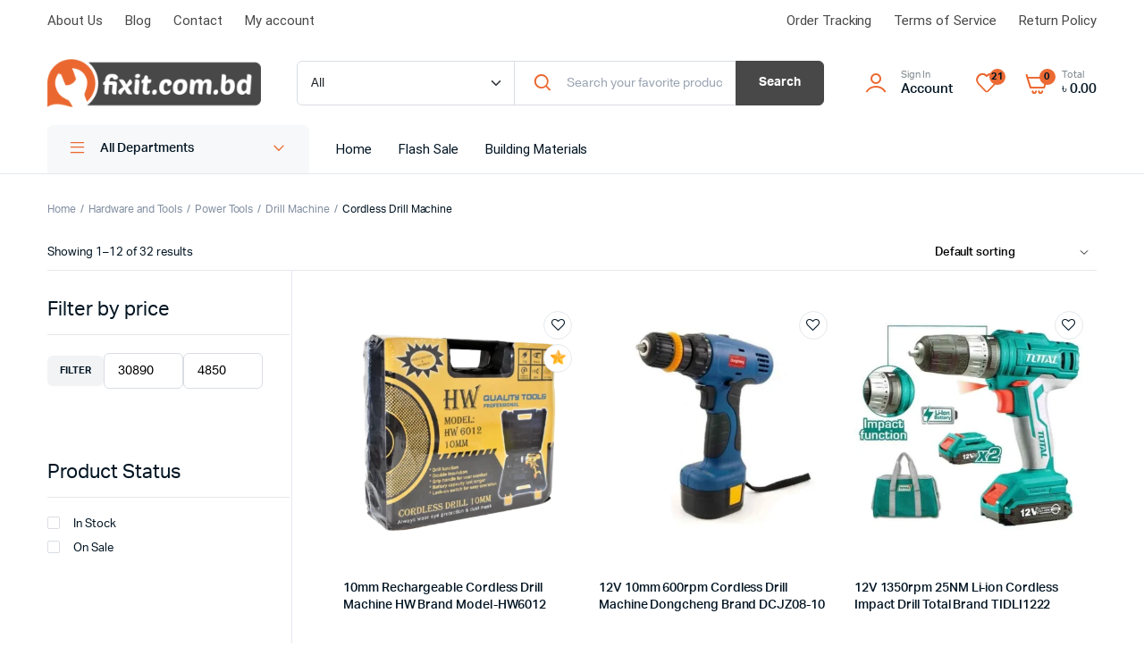

--- FILE ---
content_type: text/html; charset=UTF-8
request_url: https://fixit.com.bd/product-category/tools-and-hardware/power-tools/drill-machine/cordless-drill-machine/
body_size: 29567
content:
<!DOCTYPE html>
<html lang="en-US">
<head><meta charset="UTF-8"><script>if(navigator.userAgent.match(/MSIE|Internet Explorer/i)||navigator.userAgent.match(/Trident\/7\..*?rv:11/i)){var href=document.location.href;if(!href.match(/[?&]nowprocket/)){if(href.indexOf("?")==-1){if(href.indexOf("#")==-1){document.location.href=href+"?nowprocket=1"}else{document.location.href=href.replace("#","?nowprocket=1#")}}else{if(href.indexOf("#")==-1){document.location.href=href+"&nowprocket=1"}else{document.location.href=href.replace("#","&nowprocket=1#")}}}}</script><script>class RocketLazyLoadScripts{constructor(){this.v="1.2.3",this.triggerEvents=["keydown","mousedown","mousemove","touchmove","touchstart","touchend","wheel"],this.userEventHandler=this._triggerListener.bind(this),this.touchStartHandler=this._onTouchStart.bind(this),this.touchMoveHandler=this._onTouchMove.bind(this),this.touchEndHandler=this._onTouchEnd.bind(this),this.clickHandler=this._onClick.bind(this),this.interceptedClicks=[],window.addEventListener("pageshow",t=>{this.persisted=t.persisted}),window.addEventListener("DOMContentLoaded",()=>{this._preconnect3rdParties()}),this.delayedScripts={normal:[],async:[],defer:[]},this.trash=[],this.allJQueries=[]}_addUserInteractionListener(t){if(document.hidden){t._triggerListener();return}this.triggerEvents.forEach(e=>window.addEventListener(e,t.userEventHandler,{passive:!0})),window.addEventListener("touchstart",t.touchStartHandler,{passive:!0}),window.addEventListener("mousedown",t.touchStartHandler),document.addEventListener("visibilitychange",t.userEventHandler)}_removeUserInteractionListener(){this.triggerEvents.forEach(t=>window.removeEventListener(t,this.userEventHandler,{passive:!0})),document.removeEventListener("visibilitychange",this.userEventHandler)}_onTouchStart(t){"HTML"!==t.target.tagName&&(window.addEventListener("touchend",this.touchEndHandler),window.addEventListener("mouseup",this.touchEndHandler),window.addEventListener("touchmove",this.touchMoveHandler,{passive:!0}),window.addEventListener("mousemove",this.touchMoveHandler),t.target.addEventListener("click",this.clickHandler),this._renameDOMAttribute(t.target,"onclick","rocket-onclick"),this._pendingClickStarted())}_onTouchMove(t){window.removeEventListener("touchend",this.touchEndHandler),window.removeEventListener("mouseup",this.touchEndHandler),window.removeEventListener("touchmove",this.touchMoveHandler,{passive:!0}),window.removeEventListener("mousemove",this.touchMoveHandler),t.target.removeEventListener("click",this.clickHandler),this._renameDOMAttribute(t.target,"rocket-onclick","onclick"),this._pendingClickFinished()}_onTouchEnd(t){window.removeEventListener("touchend",this.touchEndHandler),window.removeEventListener("mouseup",this.touchEndHandler),window.removeEventListener("touchmove",this.touchMoveHandler,{passive:!0}),window.removeEventListener("mousemove",this.touchMoveHandler)}_onClick(t){t.target.removeEventListener("click",this.clickHandler),this._renameDOMAttribute(t.target,"rocket-onclick","onclick"),this.interceptedClicks.push(t),t.preventDefault(),t.stopPropagation(),t.stopImmediatePropagation(),this._pendingClickFinished()}_replayClicks(){window.removeEventListener("touchstart",this.touchStartHandler,{passive:!0}),window.removeEventListener("mousedown",this.touchStartHandler),this.interceptedClicks.forEach(t=>{t.target.dispatchEvent(new MouseEvent("click",{view:t.view,bubbles:!0,cancelable:!0}))})}_waitForPendingClicks(){return new Promise(t=>{this._isClickPending?this._pendingClickFinished=t:t()})}_pendingClickStarted(){this._isClickPending=!0}_pendingClickFinished(){this._isClickPending=!1}_renameDOMAttribute(t,e,r){t.hasAttribute&&t.hasAttribute(e)&&(event.target.setAttribute(r,event.target.getAttribute(e)),event.target.removeAttribute(e))}_triggerListener(){this._removeUserInteractionListener(this),"loading"===document.readyState?document.addEventListener("DOMContentLoaded",this._loadEverythingNow.bind(this)):this._loadEverythingNow()}_preconnect3rdParties(){let t=[];document.querySelectorAll("script[type=rocketlazyloadscript]").forEach(e=>{if(e.hasAttribute("src")){let r=new URL(e.src).origin;r!==location.origin&&t.push({src:r,crossOrigin:e.crossOrigin||"module"===e.getAttribute("data-rocket-type")})}}),t=[...new Map(t.map(t=>[JSON.stringify(t),t])).values()],this._batchInjectResourceHints(t,"preconnect")}async _loadEverythingNow(){this.lastBreath=Date.now(),this._delayEventListeners(this),this._delayJQueryReady(this),this._handleDocumentWrite(),this._registerAllDelayedScripts(),this._preloadAllScripts(),await this._loadScriptsFromList(this.delayedScripts.normal),await this._loadScriptsFromList(this.delayedScripts.defer),await this._loadScriptsFromList(this.delayedScripts.async);try{await this._triggerDOMContentLoaded(),await this._triggerWindowLoad()}catch(t){console.error(t)}window.dispatchEvent(new Event("rocket-allScriptsLoaded")),this._waitForPendingClicks().then(()=>{this._replayClicks()}),this._emptyTrash()}_registerAllDelayedScripts(){document.querySelectorAll("script[type=rocketlazyloadscript]").forEach(t=>{t.hasAttribute("data-rocket-src")?t.hasAttribute("async")&&!1!==t.async?this.delayedScripts.async.push(t):t.hasAttribute("defer")&&!1!==t.defer||"module"===t.getAttribute("data-rocket-type")?this.delayedScripts.defer.push(t):this.delayedScripts.normal.push(t):this.delayedScripts.normal.push(t)})}async _transformScript(t){return new Promise((await this._littleBreath(),navigator.userAgent.indexOf("Firefox/")>0||""===navigator.vendor)?e=>{let r=document.createElement("script");[...t.attributes].forEach(t=>{let e=t.nodeName;"type"!==e&&("data-rocket-type"===e&&(e="type"),"data-rocket-src"===e&&(e="src"),r.setAttribute(e,t.nodeValue))}),t.text&&(r.text=t.text),r.hasAttribute("src")?(r.addEventListener("load",e),r.addEventListener("error",e)):(r.text=t.text,e());try{t.parentNode.replaceChild(r,t)}catch(i){e()}}:async e=>{function r(){t.setAttribute("data-rocket-status","failed"),e()}try{let i=t.getAttribute("data-rocket-type"),n=t.getAttribute("data-rocket-src");t.text,i?(t.type=i,t.removeAttribute("data-rocket-type")):t.removeAttribute("type"),t.addEventListener("load",function r(){t.setAttribute("data-rocket-status","executed"),e()}),t.addEventListener("error",r),n?(t.removeAttribute("data-rocket-src"),t.src=n):t.src="data:text/javascript;base64,"+window.btoa(unescape(encodeURIComponent(t.text)))}catch(s){r()}})}async _loadScriptsFromList(t){let e=t.shift();return e&&e.isConnected?(await this._transformScript(e),this._loadScriptsFromList(t)):Promise.resolve()}_preloadAllScripts(){this._batchInjectResourceHints([...this.delayedScripts.normal,...this.delayedScripts.defer,...this.delayedScripts.async],"preload")}_batchInjectResourceHints(t,e){var r=document.createDocumentFragment();t.forEach(t=>{let i=t.getAttribute&&t.getAttribute("data-rocket-src")||t.src;if(i){let n=document.createElement("link");n.href=i,n.rel=e,"preconnect"!==e&&(n.as="script"),t.getAttribute&&"module"===t.getAttribute("data-rocket-type")&&(n.crossOrigin=!0),t.crossOrigin&&(n.crossOrigin=t.crossOrigin),t.integrity&&(n.integrity=t.integrity),r.appendChild(n),this.trash.push(n)}}),document.head.appendChild(r)}_delayEventListeners(t){let e={};function r(t,r){!function t(r){!e[r]&&(e[r]={originalFunctions:{add:r.addEventListener,remove:r.removeEventListener},eventsToRewrite:[]},r.addEventListener=function(){arguments[0]=i(arguments[0]),e[r].originalFunctions.add.apply(r,arguments)},r.removeEventListener=function(){arguments[0]=i(arguments[0]),e[r].originalFunctions.remove.apply(r,arguments)});function i(t){return e[r].eventsToRewrite.indexOf(t)>=0?"rocket-"+t:t}}(t),e[t].eventsToRewrite.push(r)}function i(t,e){let r=t[e];Object.defineProperty(t,e,{get:()=>r||function(){},set(i){t["rocket"+e]=r=i}})}r(document,"DOMContentLoaded"),r(window,"DOMContentLoaded"),r(window,"load"),r(window,"pageshow"),r(document,"readystatechange"),i(document,"onreadystatechange"),i(window,"onload"),i(window,"onpageshow")}_delayJQueryReady(t){let e;function r(r){if(r&&r.fn&&!t.allJQueries.includes(r)){r.fn.ready=r.fn.init.prototype.ready=function(e){return t.domReadyFired?e.bind(document)(r):document.addEventListener("rocket-DOMContentLoaded",()=>e.bind(document)(r)),r([])};let i=r.fn.on;r.fn.on=r.fn.init.prototype.on=function(){if(this[0]===window){function t(t){return t.split(" ").map(t=>"load"===t||0===t.indexOf("load.")?"rocket-jquery-load":t).join(" ")}"string"==typeof arguments[0]||arguments[0]instanceof String?arguments[0]=t(arguments[0]):"object"==typeof arguments[0]&&Object.keys(arguments[0]).forEach(e=>{let r=arguments[0][e];delete arguments[0][e],arguments[0][t(e)]=r})}return i.apply(this,arguments),this},t.allJQueries.push(r)}e=r}r(window.jQuery),Object.defineProperty(window,"jQuery",{get:()=>e,set(t){r(t)}})}async _triggerDOMContentLoaded(){this.domReadyFired=!0,await this._littleBreath(),document.dispatchEvent(new Event("rocket-DOMContentLoaded")),await this._littleBreath(),window.dispatchEvent(new Event("rocket-DOMContentLoaded")),await this._littleBreath(),document.dispatchEvent(new Event("rocket-readystatechange")),await this._littleBreath(),document.rocketonreadystatechange&&document.rocketonreadystatechange()}async _triggerWindowLoad(){await this._littleBreath(),window.dispatchEvent(new Event("rocket-load")),await this._littleBreath(),window.rocketonload&&window.rocketonload(),await this._littleBreath(),this.allJQueries.forEach(t=>t(window).trigger("rocket-jquery-load")),await this._littleBreath();let t=new Event("rocket-pageshow");t.persisted=this.persisted,window.dispatchEvent(t),await this._littleBreath(),window.rocketonpageshow&&window.rocketonpageshow({persisted:this.persisted})}_handleDocumentWrite(){let t=new Map;document.write=document.writeln=function(e){let r=document.currentScript;r||console.error("WPRocket unable to document.write this: "+e);let i=document.createRange(),n=r.parentElement,s=t.get(r);void 0===s&&(s=r.nextSibling,t.set(r,s));let a=document.createDocumentFragment();i.setStart(a,0),a.appendChild(i.createContextualFragment(e)),n.insertBefore(a,s)}}async _littleBreath(){Date.now()-this.lastBreath>45&&(await this._requestAnimFrame(),this.lastBreath=Date.now())}async _requestAnimFrame(){return document.hidden?new Promise(t=>setTimeout(t)):new Promise(t=>requestAnimationFrame(t))}_emptyTrash(){this.trash.forEach(t=>t.remove())}static run(){let t=new RocketLazyLoadScripts;t._addUserInteractionListener(t)}}RocketLazyLoadScripts.run();</script>
	
	<meta name="viewport" content="width=device-width, initial-scale=1.0, maximum-scale=1">
	<meta name="google-adsense-account" content="ca-pub-9516937576502024">

	<meta name='robots' content='index, follow, max-image-preview:large, max-snippet:-1, max-video-preview:-1'/>
	<style>img:is([sizes="auto" i], [sizes^="auto," i]) {contain-intrinsic-size:3000px 1500px}</style>
	
	<!-- This site is optimized with the Yoast SEO plugin v21.4 - https://yoast.com/wordpress/plugins/seo/ -->
	<title>Cordless Drill Machine | Fixit Online Shop</title><link rel="stylesheet" href="https://fixit.com.bd/wp-content/cache/min/1/afb4f6720386172d6592230c4c23e958.css" media="all" data-minify="1"/>
	<meta name="description" content="Fixit has the largest collection of Cordless Drill Machine. Shop forCordless Drill Machine and get the best prices in Bangladesh at Fixit."/>
	<link rel="canonical" href="https://fixit.com.bd/product-category/hardware-and-tools/power-tools/drill-machine/cordless-drill-machine/"/>
	<link rel="next" href="https://fixit.com.bd/product-category/hardware-and-tools/power-tools/drill-machine/cordless-drill-machine/page/2/"/>
	<meta property="og:locale" content="en_US"/>
	<meta property="og:type" content="article"/>
	<meta property="og:title" content="Cordless Drill Machine | Fixit Online Shop"/>
	<meta property="og:description" content="Fixit has the largest collection of Cordless Drill Machine. Shop forCordless Drill Machine and get the best prices in Bangladesh at Fixit."/>
	<meta property="og:url" content="https://fixit.com.bd/product-category/hardware-and-tools/power-tools/drill-machine/cordless-drill-machine/"/>
	<meta property="og:site_name" content="Fixit Online Shop"/>
	<meta name="twitter:card" content="summary_large_image"/>
	<meta name="twitter:site" content="@fixitbd"/>
	<script type="application/ld+json" class="yoast-schema-graph">{"@context":"https://schema.org","@graph":[{"@type":"CollectionPage","@id":"https://fixit.com.bd/product-category/hardware-and-tools/power-tools/drill-machine/cordless-drill-machine/","url":"https://fixit.com.bd/product-category/hardware-and-tools/power-tools/drill-machine/cordless-drill-machine/","name":"Cordless Drill Machine | Fixit Online Shop","isPartOf":{"@id":"https://fixit.com.bd/#website"},"primaryImageOfPage":{"@id":"https://fixit.com.bd/product-category/hardware-and-tools/power-tools/drill-machine/cordless-drill-machine/#primaryimage"},"image":{"@id":"https://fixit.com.bd/product-category/hardware-and-tools/power-tools/drill-machine/cordless-drill-machine/#primaryimage"},"thumbnailUrl":"https://fixit.com.bd/wp-content/uploads/2023/08/23-642-B-removebg-preview.webp","description":"Fixit has the largest collection of Cordless Drill Machine. Shop forCordless Drill Machine and get the best prices in Bangladesh at Fixit.","breadcrumb":{"@id":"https://fixit.com.bd/product-category/hardware-and-tools/power-tools/drill-machine/cordless-drill-machine/#breadcrumb"},"inLanguage":"en-US"},{"@type":"ImageObject","inLanguage":"en-US","@id":"https://fixit.com.bd/product-category/hardware-and-tools/power-tools/drill-machine/cordless-drill-machine/#primaryimage","url":"https://fixit.com.bd/wp-content/uploads/2023/08/23-642-B-removebg-preview.webp","contentUrl":"https://fixit.com.bd/wp-content/uploads/2023/08/23-642-B-removebg-preview.webp","width":500,"height":500},{"@type":"BreadcrumbList","@id":"https://fixit.com.bd/product-category/hardware-and-tools/power-tools/drill-machine/cordless-drill-machine/#breadcrumb","itemListElement":[{"@type":"ListItem","position":1,"name":"Home","item":"https://fixit.com.bd/"},{"@type":"ListItem","position":2,"name":"Hardware and Tools","item":"https://fixit.com.bd/product-category/hardware-and-tools/"},{"@type":"ListItem","position":3,"name":"Power Tools","item":"https://fixit.com.bd/product-category/hardware-and-tools/power-tools/"},{"@type":"ListItem","position":4,"name":"Drill Machine","item":"https://fixit.com.bd/product-category/hardware-and-tools/power-tools/drill-machine/"},{"@type":"ListItem","position":5,"name":"Cordless Drill Machine"}]},{"@type":"WebSite","@id":"https://fixit.com.bd/#website","url":"https://fixit.com.bd/","name":"Fixit Online Shop","description":"Bangladesh&#039;s First Online Hardware Shop","publisher":{"@id":"https://fixit.com.bd/#organization"},"potentialAction":[{"@type":"SearchAction","target":{"@type":"EntryPoint","urlTemplate":"https://fixit.com.bd/?s={search_term_string}"},"query-input":"required name=search_term_string"}],"inLanguage":"en-US"},{"@type":"Organization","@id":"https://fixit.com.bd/#organization","name":"staging3.fixit.com.bd","url":"https://fixit.com.bd/","logo":{"@type":"ImageObject","inLanguage":"en-US","@id":"https://fixit.com.bd/#/schema/logo/image/","url":"http://fixit.com.bd/wp-content/uploads/2021/06/Logo-1.png","contentUrl":"http://fixit.com.bd/wp-content/uploads/2021/06/Logo-1.png","width":308,"height":70,"caption":"staging3.fixit.com.bd"},"image":{"@id":"https://fixit.com.bd/#/schema/logo/image/"},"sameAs":["https://www.facebook.com/fixitonlineshop/","https://twitter.com/fixitbd","https://www.instagram.com/fixithmbr/","https://www.linkedin.com/in/fixit-com-bd-360919144/","https://www.pinterest.com/fixitbdonline/_saved/","https://www.youtube.com/channel/UCKAzRC0W3Q3bZs3efqlT-0Q"]}]}</script>
	<!-- / Yoast SEO plugin. -->



<style id='classic-theme-styles-inline-css' type='text/css'>.wp-block-button__link{color:#fff;background-color:#32373c;border-radius:9999px;box-shadow:none;text-decoration:none;padding: calc(0.667em + 2px) calc(1.333em + 2px);font-size:1.125em}.wp-block-file__button{background:#32373c;color:#fff;text-decoration:none}</style>
<style id='global-styles-inline-css' type='text/css'>:root{--wp--preset--aspect-ratio--square:1;--wp--preset--aspect-ratio--4-3: 4/3;--wp--preset--aspect-ratio--3-4: 3/4;--wp--preset--aspect-ratio--3-2: 3/2;--wp--preset--aspect-ratio--2-3: 2/3;--wp--preset--aspect-ratio--16-9: 16/9;--wp--preset--aspect-ratio--9-16: 9/16;--wp--preset--color--black:#000;--wp--preset--color--cyan-bluish-gray:#abb8c3;--wp--preset--color--white:#fff;--wp--preset--color--pale-pink:#f78da7;--wp--preset--color--vivid-red:#cf2e2e;--wp--preset--color--luminous-vivid-orange:#ff6900;--wp--preset--color--luminous-vivid-amber:#fcb900;--wp--preset--color--light-green-cyan:#7bdcb5;--wp--preset--color--vivid-green-cyan:#00d084;--wp--preset--color--pale-cyan-blue:#8ed1fc;--wp--preset--color--vivid-cyan-blue:#0693e3;--wp--preset--color--vivid-purple:#9b51e0;--wp--preset--gradient--vivid-cyan-blue-to-vivid-purple:linear-gradient(135deg,rgba(6,147,227,1) 0%,#9b51e0 100%);--wp--preset--gradient--light-green-cyan-to-vivid-green-cyan:linear-gradient(135deg,#7adcb4 0%,#00d082 100%);--wp--preset--gradient--luminous-vivid-amber-to-luminous-vivid-orange:linear-gradient(135deg,rgba(252,185,0,1) 0%,rgba(255,105,0,1) 100%);--wp--preset--gradient--luminous-vivid-orange-to-vivid-red:linear-gradient(135deg,rgba(255,105,0,1) 0%,#cf2e2e 100%);--wp--preset--gradient--very-light-gray-to-cyan-bluish-gray:linear-gradient(135deg,#eee 0%,#a9b8c3 100%);--wp--preset--gradient--cool-to-warm-spectrum:linear-gradient(135deg,#4aeadc 0%,#9778d1 20%,#cf2aba 40%,#ee2c82 60%,#fb6962 80%,#fef84c 100%);--wp--preset--gradient--blush-light-purple:linear-gradient(135deg,#ffceec 0%,#9896f0 100%);--wp--preset--gradient--blush-bordeaux:linear-gradient(135deg,#fecda5 0%,#fe2d2d 50%,#6b003e 100%);--wp--preset--gradient--luminous-dusk:linear-gradient(135deg,#ffcb70 0%,#c751c0 50%,#4158d0 100%);--wp--preset--gradient--pale-ocean:linear-gradient(135deg,#fff5cb 0%,#b6e3d4 50%,#33a7b5 100%);--wp--preset--gradient--electric-grass:linear-gradient(135deg,#caf880 0%,#71ce7e 100%);--wp--preset--gradient--midnight:linear-gradient(135deg,#020381 0%,#2874fc 100%);--wp--preset--font-size--small:13px;--wp--preset--font-size--medium:20px;--wp--preset--font-size--large:36px;--wp--preset--font-size--x-large:42px;--wp--preset--spacing--20:.44rem;--wp--preset--spacing--30:.67rem;--wp--preset--spacing--40:1rem;--wp--preset--spacing--50:1.5rem;--wp--preset--spacing--60:2.25rem;--wp--preset--spacing--70:3.38rem;--wp--preset--spacing--80:5.06rem;--wp--preset--shadow--natural:6px 6px 9px rgba(0,0,0,.2);--wp--preset--shadow--deep:12px 12px 50px rgba(0,0,0,.4);--wp--preset--shadow--sharp:6px 6px 0 rgba(0,0,0,.2);--wp--preset--shadow--outlined:6px 6px 0 -3px rgba(255,255,255,1) , 6px 6px rgba(0,0,0,1);--wp--preset--shadow--crisp:6px 6px 0 rgba(0,0,0,1)}:where(.is-layout-flex){gap:.5em}:where(.is-layout-grid){gap:.5em}body .is-layout-flex{display:flex}.is-layout-flex{flex-wrap:wrap;align-items:center}.is-layout-flex > :is(*, div){margin:0}body .is-layout-grid{display:grid}.is-layout-grid > :is(*, div){margin:0}:where(.wp-block-columns.is-layout-flex){gap:2em}:where(.wp-block-columns.is-layout-grid){gap:2em}:where(.wp-block-post-template.is-layout-flex){gap:1.25em}:where(.wp-block-post-template.is-layout-grid){gap:1.25em}.has-black-color{color:var(--wp--preset--color--black)!important}.has-cyan-bluish-gray-color{color:var(--wp--preset--color--cyan-bluish-gray)!important}.has-white-color{color:var(--wp--preset--color--white)!important}.has-pale-pink-color{color:var(--wp--preset--color--pale-pink)!important}.has-vivid-red-color{color:var(--wp--preset--color--vivid-red)!important}.has-luminous-vivid-orange-color{color:var(--wp--preset--color--luminous-vivid-orange)!important}.has-luminous-vivid-amber-color{color:var(--wp--preset--color--luminous-vivid-amber)!important}.has-light-green-cyan-color{color:var(--wp--preset--color--light-green-cyan)!important}.has-vivid-green-cyan-color{color:var(--wp--preset--color--vivid-green-cyan)!important}.has-pale-cyan-blue-color{color:var(--wp--preset--color--pale-cyan-blue)!important}.has-vivid-cyan-blue-color{color:var(--wp--preset--color--vivid-cyan-blue)!important}.has-vivid-purple-color{color:var(--wp--preset--color--vivid-purple)!important}.has-black-background-color{background-color:var(--wp--preset--color--black)!important}.has-cyan-bluish-gray-background-color{background-color:var(--wp--preset--color--cyan-bluish-gray)!important}.has-white-background-color{background-color:var(--wp--preset--color--white)!important}.has-pale-pink-background-color{background-color:var(--wp--preset--color--pale-pink)!important}.has-vivid-red-background-color{background-color:var(--wp--preset--color--vivid-red)!important}.has-luminous-vivid-orange-background-color{background-color:var(--wp--preset--color--luminous-vivid-orange)!important}.has-luminous-vivid-amber-background-color{background-color:var(--wp--preset--color--luminous-vivid-amber)!important}.has-light-green-cyan-background-color{background-color:var(--wp--preset--color--light-green-cyan)!important}.has-vivid-green-cyan-background-color{background-color:var(--wp--preset--color--vivid-green-cyan)!important}.has-pale-cyan-blue-background-color{background-color:var(--wp--preset--color--pale-cyan-blue)!important}.has-vivid-cyan-blue-background-color{background-color:var(--wp--preset--color--vivid-cyan-blue)!important}.has-vivid-purple-background-color{background-color:var(--wp--preset--color--vivid-purple)!important}.has-black-border-color{border-color:var(--wp--preset--color--black)!important}.has-cyan-bluish-gray-border-color{border-color:var(--wp--preset--color--cyan-bluish-gray)!important}.has-white-border-color{border-color:var(--wp--preset--color--white)!important}.has-pale-pink-border-color{border-color:var(--wp--preset--color--pale-pink)!important}.has-vivid-red-border-color{border-color:var(--wp--preset--color--vivid-red)!important}.has-luminous-vivid-orange-border-color{border-color:var(--wp--preset--color--luminous-vivid-orange)!important}.has-luminous-vivid-amber-border-color{border-color:var(--wp--preset--color--luminous-vivid-amber)!important}.has-light-green-cyan-border-color{border-color:var(--wp--preset--color--light-green-cyan)!important}.has-vivid-green-cyan-border-color{border-color:var(--wp--preset--color--vivid-green-cyan)!important}.has-pale-cyan-blue-border-color{border-color:var(--wp--preset--color--pale-cyan-blue)!important}.has-vivid-cyan-blue-border-color{border-color:var(--wp--preset--color--vivid-cyan-blue)!important}.has-vivid-purple-border-color{border-color:var(--wp--preset--color--vivid-purple)!important}.has-vivid-cyan-blue-to-vivid-purple-gradient-background{background:var(--wp--preset--gradient--vivid-cyan-blue-to-vivid-purple)!important}.has-light-green-cyan-to-vivid-green-cyan-gradient-background{background:var(--wp--preset--gradient--light-green-cyan-to-vivid-green-cyan)!important}.has-luminous-vivid-amber-to-luminous-vivid-orange-gradient-background{background:var(--wp--preset--gradient--luminous-vivid-amber-to-luminous-vivid-orange)!important}.has-luminous-vivid-orange-to-vivid-red-gradient-background{background:var(--wp--preset--gradient--luminous-vivid-orange-to-vivid-red)!important}.has-very-light-gray-to-cyan-bluish-gray-gradient-background{background:var(--wp--preset--gradient--very-light-gray-to-cyan-bluish-gray)!important}.has-cool-to-warm-spectrum-gradient-background{background:var(--wp--preset--gradient--cool-to-warm-spectrum)!important}.has-blush-light-purple-gradient-background{background:var(--wp--preset--gradient--blush-light-purple)!important}.has-blush-bordeaux-gradient-background{background:var(--wp--preset--gradient--blush-bordeaux)!important}.has-luminous-dusk-gradient-background{background:var(--wp--preset--gradient--luminous-dusk)!important}.has-pale-ocean-gradient-background{background:var(--wp--preset--gradient--pale-ocean)!important}.has-electric-grass-gradient-background{background:var(--wp--preset--gradient--electric-grass)!important}.has-midnight-gradient-background{background:var(--wp--preset--gradient--midnight)!important}.has-small-font-size{font-size:var(--wp--preset--font-size--small)!important}.has-medium-font-size{font-size:var(--wp--preset--font-size--medium)!important}.has-large-font-size{font-size:var(--wp--preset--font-size--large)!important}.has-x-large-font-size{font-size:var(--wp--preset--font-size--x-large)!important}:where(.wp-block-post-template.is-layout-flex){gap:1.25em}:where(.wp-block-post-template.is-layout-grid){gap:1.25em}:where(.wp-block-columns.is-layout-flex){gap:2em}:where(.wp-block-columns.is-layout-grid){gap:2em}:root :where(.wp-block-pullquote){font-size:1.5em;line-height:1.6}</style>
<style id='pi-edd-template-inline-css' type='text/css'>.pi-edd{text-align:center;margin-top:5px;margin-bottom:5px;font-size:12px;border-radius:6px}.pi-edd span{font-weight:bold}.pi-edd-product{background:#f0947e;color:#fff;padding:5px 5px;margin-top:1rem;margin-bottom:1rem;clear:both}.pi-edd-loop{background:#f0947e;color:#fff;padding:5px 5px}.pi-edd-cart{background:#f0947e;color:#fff;padding:5px 5px;text-align:left;display:inline-block;padding:0 10px}</style>
<style id='woocommerce-inline-inline-css' type='text/css'>.woocommerce form .form-row .required{visibility:visible}</style>















<style id='jet-woo-builder-inline-css' type='text/css'>@font-face{font-family:"WooCommerce";src:url(https://fixit.com.bd/wp-content/plugins/woocommerce/assets/fonts/WooCommerce.eot);src:url(https://fixit.com.bd/wp-content/plugins/woocommerce/assets/fonts/WooCommerce.eot?#iefix) format("embedded-opentype") , url(https://fixit.com.bd/wp-content/plugins/woocommerce/assets/fonts/WooCommerce.woff) format("woff") , url(https://fixit.com.bd/wp-content/plugins/woocommerce/assets/fonts/WooCommerce.ttf) format("truetype") , url(https://fixit.com.bd/wp-content/plugins/woocommerce/assets/fonts/WooCommerce.svg#WooCommerce) format("svg");font-weight:normal;font-style:normal}</style>








<style id='rocket-lazyload-inline-css' type='text/css'>.rll-youtube-player{position:relative;padding-bottom:56.23%;height:0;overflow:hidden;max-width:100%}.rll-youtube-player:focus-within{outline:2px solid currentColor;outline-offset:5px}.rll-youtube-player iframe{position:absolute;top:0;left:0;width:100%;height:100%;z-index:100;background:0 0}.rll-youtube-player img{bottom:0;display:block;left:0;margin:auto;max-width:100%;width:100%;position:absolute;right:0;top:0;border:none;height:auto;-webkit-transition:.4s all;-moz-transition:.4s all;transition:.4s all}.rll-youtube-player img:hover{-webkit-filter:brightness(75%)}.rll-youtube-player .play{height:100%;width:100%;left:0;top:0;position:absolute;background:url(https://fixit.com.bd/wp-content/plugins/wp-rocket/assets/img/youtube.png) no-repeat center;background-color:transparent!important;cursor:pointer;border:none}</style>
<script type="text/template" id="tmpl-variation-template">
	<div class="woocommerce-variation-description">{{{ data.variation.variation_description }}}</div>
	<div class="woocommerce-variation-price">{{{ data.variation.price_html }}}</div>
	<div class="woocommerce-variation-availability">{{{ data.variation.availability_html }}}</div>
</script>
<script type="text/template" id="tmpl-unavailable-variation-template">
	<p>Sorry, this product is unavailable. Please choose a different combination.</p>
</script>
<script type="rocketlazyloadscript" data-rocket-type="text/javascript" data-rocket-src="https://fixit.com.bd/wp-includes/js/jquery/jquery.js?ver=3.7.1" id="jquery-core-js"></script>
<script type="rocketlazyloadscript" data-rocket-type="text/javascript" data-rocket-src="https://fixit.com.bd/wp-includes/js/jquery/jquery-migrate.js?ver=3.4.1" id="jquery-migrate-js"></script>
<script type="rocketlazyloadscript" data-rocket-type="text/javascript" data-rocket-src="https://fixit.com.bd/wp-content/plugins/miniorange-login-openid/includes/js/mo_openid_jquery.cookie.min.js?ver=6.8.2" id="js-cookie-script-js"></script>
<script type="rocketlazyloadscript" data-rocket-type="text/javascript" data-rocket-src="https://fixit.com.bd/wp-content/plugins/miniorange-login-openid/includes/js/mo-openid-social_login.js?ver=6.8.2" id="mo-social-login-script-js"></script>
<script type="rocketlazyloadscript" data-rocket-type="text/javascript" data-rocket-src="https://fixit.com.bd/wp-content/plugins/woocommerce/assets/js/js-cookie/js.cookie.js?ver=2.1.4-wc.8.2.4" id="js-cookie-js"></script>
<script type="rocketlazyloadscript" data-rocket-type="text/javascript" data-rocket-src="https://fixit.com.bd/wp-content/plugins/machic-core/woocommerce-filter/single-ajax/js/single-ajax.js?ver=1.0" id="klb-single-ajax-js"></script>
<script type="rocketlazyloadscript" data-rocket-type="text/javascript" data-rocket-src="https://fixit.com.bd/wp-content/plugins/machic-core/woocommerce-filter/side-cart/js/side-cart.js?ver=1.0" id="klb-side-cart-js"></script>
<script type="rocketlazyloadscript" data-rocket-type="text/javascript" data-rocket-src="https://fixit.com.bd/wp-content/plugins/machic-core/woocommerce-filter/back-to-top/js/back-to-top.js?ver=1.0" id="klb-back-to-top-js"></script>
<script type="text/javascript" id="machic-ajax-search-js-extra">//<![CDATA[
var machicsearch={"ajaxurl":"https:\/\/fixit.com.bd\/wp-admin\/admin-ajax.php"};
//]]></script>
<script type="rocketlazyloadscript" data-rocket-type="text/javascript" data-rocket-src="https://fixit.com.bd/wp-content/plugins/machic-core/woocommerce-filter/ajax-search/js/ajax-search.js?ver=1.0" id="machic-ajax-search-js"></script>
<script type="text/javascript" id="machic-wishlist-js-extra">//<![CDATA[
var klbwl_vars={"ajax_url":"https:\/\/fixit.com.bd\/wp-admin\/admin-ajax.php","wishlist_url":"https:\/\/fixit.com.bd\/wishlist-3\/","empty_confirm":"This action cannot be undone. Are you sure?","delete_confirm":"This action cannot be undone. Are you sure?","menu_text":"Wishlist","button_text":"Add to wishlist","button_text_added":"View wishlist"};
//]]></script>
<script type="rocketlazyloadscript" data-rocket-type="text/javascript" data-rocket-src="https://fixit.com.bd/wp-content/plugins/machic-core/woocommerce-filter/wishlist/js/wishlist.js?ver=1" id="machic-wishlist-js"></script>
<script type="rocketlazyloadscript" data-rocket-type="text/javascript" data-rocket-src="https://fixit.com.bd/wp-content/themes/machic/includes/pjax/js/helpers.js?ver=1.0" id="pjax-helpers-js"></script>
<script type="rocketlazyloadscript" data-rocket-type="text/javascript" data-rocket-src="https://fixit.com.bd/wp-content/themes/machic/includes/pjax/js/pjax.js?ver=1.0" id="pjax-js"></script>
<script type="rocketlazyloadscript" data-rocket-type="text/javascript" data-rocket-src="https://fixit.com.bd/wp-content/themes/machic/includes/pjax/js/wc/filterdropdown.js?ver=1.0" id="machic-filterdropdown-js"></script>
<script type="rocketlazyloadscript" data-rocket-type="text/javascript" data-rocket-src="https://fixit.com.bd/wp-content/themes/machic/includes/pjax/js/wc/sortByWidget.js?ver=1.0" id="machic-sortByWidget-js"></script>
<script type="rocketlazyloadscript" data-rocket-type="text/javascript" data-rocket-src="https://fixit.com.bd/wp-content/themes/machic/includes/pjax/js/wc/perpage.js?ver=1.0" id="machic-perpage-js"></script>
<script type="rocketlazyloadscript" data-rocket-type="text/javascript" data-rocket-src="https://fixit.com.bd/wp-content/themes/machic/includes/pjax/js/wc/woocommercePriceSlider.js?ver=1.0" id="machic-woocommercePriceSlider-js"></script>
<link rel="https://api.w.org/" href="https://fixit.com.bd/wp-json/"/><link rel="alternate" title="JSON" type="application/json" href="https://fixit.com.bd/wp-json/wp/v2/product_cat/3065"/><link rel="EditURI" type="application/rsd+xml" title="RSD" href="https://fixit.com.bd/xmlrpc.php?rsd"/>
<meta name="generator" content="WordPress 6.8.2"/>
<meta name="generator" content="WooCommerce 8.2.4"/>

<style type="text/css">@media (max-width:64rem){header.sticky-header{position:fixed;top:0;left:0;right:0;background:#fff}}:root{--color-primary:#ea6830}:root{--color-secondary:#ea6830}.site-header .header-addons-icon .button-count,.site-footer .footer-newsletter .site-newsletter .subscribe-form button{background-color:#ea6830}:root{--color-link:#eb6a33}:root{--color-shop-button:#ea6830}:root{--color-shop-button-active:#f17844}:root{--color-theme-warning:#ea6830}:root{--color-theme-success:#484848}:root{--color-theme-light:#dedede}.header-type1 .header-top{background-color: ;color:#484848}.header-type1 .header-top .site-menu .menu .sub-menu a{color:#484848}.header-type1 .header-top .site-menu .menu>li>a:hover:hover,.header-type1 .header-top .site-menu .menu .sub-menu a:hover,.header-type1 .header-top .site-menu .menu>li.menu-item-has-children:hover>a{color:#484848}.header-type1 .header-main,.header-type1 .header-nav,.header-type1 .header-mobile{background-color: }.header-type1 .header-addons-text .primary-text,.header-type1 .site-menu.primary .menu>li>a,.header-type1 .header-nav .site-menu .menu .sub-menu a,.header-type1 .header-addons-text .sub-text,.header-type1 .header-nav .site-menu .menu>.menu-item.current-menu-item>a,.header-type1 .discount-products .discount-banner-text .small-text,.header-type1 .discount-products .discount-banner-text .main-text,.header-type1 .discount-products .discount-banner-arrow{color: }.header-type1 .header-nav .site-menu .menu>li>a:hover,.header-type1 .header-nav .site-menu .menu .sub-menu a:hover,.header-type1 .header-nav .site-menu .menu>li.menu-item-has-children:hover>a,.header-type1 .header-nav .site-menu .menu .sub-menu .menu-item-has-children:hover>a{color:#eb6a33}.header-type1 .header-addons-icon{color: }.header-type1 .header-nav .site-menu .menu .mega-menu .sub-menu .menu-item-has-children>a{color:#eb6a33}.header-type1 .header-addons-icon .button-count{background-color:#eb6a33}.header-type1 .site-departments.large .site-departments-wrapper>a{background-color: ;color: }.header-type1 .site-departments .departments-menu{background-color: ;color:#000}.header-type1 .site-departments .departments-menu>li>a:hover,.header-type1 .site-departments .departments-menu .sub-menu a:hover{color: }.header-type1 .site-departments .departments-menu>li+li{border-top-color: }.header-type1 .site-departments .departments-menu .sub-menu li.menu-item-has-children>a{color:#eb6a33}.header-type1 .header-main .input-search-button button{background-color:#484848;border-color:#484848;color: }.klb-type2 .header-top{background-color:#512a2a;color: }.klb-type2 .header-top .site-menu .menu .sub-menu a{color: }.klb-type2 .header-top .site-menu .menu>li>a:hover,.klb-type2 .header-top .site-menu .menu .sub-menu a:hover,.klb-type2 .header-top .site-menu .menu>li.menu-item-has-children:hover>a{color: }.klb-type2 .header-main,.klb-type2 .header-mobile{background-color: }.klb-type2 .header-addons-text .primary-text,.klb-type2 .header-main .site-menu.primary .menu>li>a,.klb-type2 .header-main .site-menu.horizontal .menu .sub-menu a,.klb-type2 .header-addons-text .sub-text{color: }.klb-type2 .header-main .site-menu.primary .menu>li>a:hover,.klb-type2 .header-main .site-menu.horizontal .menu .sub-menu a:hover{color: }.klb-type2 .header-main .header-addons-icon{color: }.klb-type2 .header-addons-icon .button-count{background-color: }.klb-type2 .header-search-column{background-color: ;color: }.klb-type2 .header-search-column .site-search>span:hover{color: }.klb-type2 .site-menu.horizontal .menu .mega-menu>.sub-menu>.menu-item>a{color: }.klb-type2 .site-departments.large .site-departments-wrapper>a{background-color: ;color: }.klb-type2 .site-departments .departments-menu{background-color: ;color: }.klb-type2 .site-departments .departments-menu>li>a:hover,.klb-type2 .site-departments .departments-menu .sub-menu a:hover{color: }.klb-type2 .site-departments .departments-menu>li+li{border-top-color: }.klb-type2 .site-departments .departments-menu .sub-menu li.menu-item-has-children>a{color: }.klb-type2 .header-search-column .input-search-button button{background-color: ;border-color: ;color: }.header-type3 .header-top{background-color: }.header-type3 .header-top .site-menu .menu>li>a{color: }.header-type3 .header-top .site-menu .menu>li>a:hover,.header-type3 .header-top .site-menu .menu>li.menu-item-has-children:hover>a{color: }.header-type3 .header-top .site-menu .menu .sub-menu a{color: }.header-type3 .header-top .site-menu .menu .sub-menu a:hover{color: }.header-type3 .header-main,.header-type3 .header-nav{background-color: }.header-type3 .header-mobile{background-color: }.header-type3 .header-addons-text,.header-type3 .header-nav .site-menu .menu>li>a,.header-type3 .header-nav .site-menu .menu>.menu-item.current-menu-item>a,.header-type3 .discount-products .discount-banner-text .small-text,.header-type3 .discount-products .discount-banner-text .main-text,.header-type3 .discount-products .discount-banner-arrow{color: }.header-type3 .header-nav .site-menu .menu>li.menu-item-has-children:hover>a,.header-type3 .header-nav .site-menu .menu>li>a:hover{color: }.header-type3 .header-nav .site-menu .menu .mega-menu .sub-menu .menu-item-has-children>a{color: }.header-type3 .header-nav .site-menu .menu .sub-menu a{color: }.header-type3 .header-nav .site-menu .menu .sub-menu a:hover,.header-type3 .header-nav .site-menu .menu .sub-menu .menu-item-has-children:hover>a{color: }.header-type3 .header-addons-icon{color: }.header-type3 .header-addons-icon .button-count{background-color: }.header-type3 .site-departments.large .site-departments-wrapper>a{background-color:  !important;color: }.header-type3 .site-departments .departments-menu{background-color: ;color: }.header-type3 .site-departments .departments-menu>li>a:hover,.header-type3 .site-departments .departments-menu .sub-menu a:hover{color: }.header-type3 .site-departments .departments-menu>li+li{border-top-color: }.header-type3 .site-departments .departments-menu .sub-menu li.menu-item-has-children>a{color: }.header-type3 .header-main .input-search-button button{background-color: ;border-color: ;color: }.klb-type4 .header-top{background-color: }.klb-type4 .header-top .site-menu .menu>li>a{color: }.klb-type4 .header-top .site-menu .menu > li > a:hover , 
.klb-type4 .header-top .site-menu .menu > li.menu-item-has-children:hover > a ,
{color: }.klb-type4 .header-top .site-menu .menu .sub-menu a{color: }.klb-type4 .header-top .site-menu .menu .sub-menu a:hover{color: }.klb-type4 .header-main{background-color: }.klb-type4 .header-mobile{background-color: }.klb-type4 .header-addons-text .primary-text,.klb-type4 .header-main .site-menu.primary .menu>li>a,.klb-type4 .header-addons-text .sub-text{color: }.klb-type4 .custom-color-dark .site-menu .menu>li.menu-item-has-children:hover>a,.klb-type4 .custom-color-dark .site-menu .menu>li>a:hover{color: }.klb-type4 .header-main .header-addons-icon{color: }.klb-type4 .header-addons-icon .button-count{background-color: }.klb-type4 .header-search-column .input-search-button button{background-color: ;border-color: ;color: }.klb-type4 .header-search-column{background-color: ;color: }.klb-type4 .header-search-column .site-search>span:hover{color: }.klb-type4 .site-departments.large .site-departments-wrapper>a{background-color: ;color: }.klb-type4 .site-departments .departments-menu{background-color: ;color: }.klb-type4 .site-departments .departments-menu>li>a:hover,.klb-type4 .site-departments .departments-menu .sub-menu a:hover{color: }.klb-type4 .site-departments .departments-menu>li+li{border-top-color: }.klb-type4 .site-departments .departments-menu .sub-menu li.menu-item-has-children>a{color: }.klb-type4 .site-menu.horizontal .menu .mega-menu>.sub-menu>.menu-item>a{color: }.klb-type4 .custom-color-dark.header-main .site-menu .sub-menu a{color: }.klb-type4 .custom-color-dark.header-main .site-menu .menu .sub-menu a:hover,.klb-type4 .custom-color-dark.header-main .site-menu .menu .sub-menu .menu-item-has-children:hover>a{color: }.discount-products .discount-products-header h4.entry-title{color: }.discount-products .discount-products-header h4.entry-title:hover{color: }.site-header .discount-products-header p{color: }.site-header .discount-products-header p:hover{color: }.site-footer .footer-newsletter{background-color: }.site-footer .footer-newsletter .site-newsletter .entry-title{color: }.site-footer .footer-newsletter .site-newsletter .entry-title:hover{color: }.site-footer .footer-newsletter .site-newsletter .entry-description p{color:#000}.site-footer .footer-newsletter .site-newsletter .entry-description p:hover{color:#ffbd27}.site-footer .footer-newsletter .site-newsletter .entry-description p strong{color: }.site-footer .footer-newsletter .site-newsletter .entry-description p strong:hover{color: }.site-footer .footer-widgets{background-color: }.site-footer .footer-widgets .widget-title{color: }.site-footer .footer-widgets .widget-title:hover{color: }.site-footer .footer-widgets .widget ul li a,.site-footer .footer-widgets .widget,.site-footer .footer-widgets .widget a{color:#000}.site-footer .footer-widgets .widget ul li a:hover,.site-footer .footer-widgets .widget a:hover{color:#f0947e}.site-footer .footer-copyright .site-copyright,.site-footer .footer-copyright .site-copyright a{color: }.site-footer .footer-copyright .site-copyright:hover,.site-footer .footer-copyright .site-copyright:a{color: }.site-footer .footer-details .site-details .tags li a,.site-footer .footer-details .site-details .tags li::after{color: }.site-footer .footer-details .site-details .tags li a:hover{color: }.footer-details,.footer-copyright{background-color: }.footer-details .site-social ul li a{background-color: ;color: }.site-footer .footer-row.bordered .container{border-top-color: }.site-header .discount-products .discount-items{background-color: }.mobile-bottom-menu{background-color:#fff}.mobile-bottom-menu .mobile-menu ul li a i{color:#f79502}.mobile-bottom-menu .mobile-menu ul li a i:hover{color: }.mobile-bottom-menu .mobile-menu ul li a span{color: }.mobile-bottom-menu .mobile-menu ul li a span:hover{color: }.site-offcanvas{background-color:#fff}.site-offcanvas-header{background-color:#fff}.site-offcanvas .site-menu .menu{color: }.site-offcanvas .site-menu+.site-menu{border-top-color:#e5e8ef}.site-offcanvas .site-copyright{color:#fff}</style>
	<noscript><style>.woocommerce-product-gallery{opacity:1!important}</style></noscript>
					<link rel="preconnect" href="https://fonts.gstatic.com" crossorigin />
				<link rel="preload" as="style" href="//fonts.googleapis.com/css?family=Open+Sans&display=swap"/>
				<link rel="stylesheet" href="//fonts.googleapis.com/css?family=Open+Sans&display=swap" media="all"/>
				<meta name="generator" content="Elementor 3.15.3; features: e_dom_optimization, e_optimized_assets_loading, additional_custom_breakpoints; settings: css_print_method-external, google_font-enabled, font_display-auto">
<!-- Google Tag Manager -->
<script type="rocketlazyloadscript">(function(w,d,s,l,i){w[l]=w[l]||[];w[l].push({'gtm.start':
new Date().getTime(),event:'gtm.js'});var f=d.getElementsByTagName(s)[0],
j=d.createElement(s),dl=l!='dataLayer'?'&l='+l:'';j.async=true;j.src=
'https://www.googletagmanager.com/gtm.js?id='+i+dl;f.parentNode.insertBefore(j,f);
})(window,document,'script','dataLayer','GTM-P4KVP3T3');</script>
<!-- End Google Tag Manager -->                <style>div[id*="ajaxsearchlitesettings"].searchsettings .asl_option_inner label{font-size:0!important;color:rgba(0,0,0,0)}div[id*="ajaxsearchlitesettings"].searchsettings .asl_option_inner label:after{font-size:11px!important;position:absolute;top:0;left:0;z-index:1}.asl_w_container{width:100%;margin:0 0 0 0;min-width:200px}div[id*="ajaxsearchlite"].asl_m{width:100%}div[id*="ajaxsearchliteres"].wpdreams_asl_results div.resdrg span.highlighted{font-weight:bold;color:#d9312b;background-color:#eee}div[id*="ajaxsearchliteres"].wpdreams_asl_results .results img.asl_image{width:70px;height:70px;object-fit:cover}div.asl_r .results{max-height:none}div.asl_r.asl_w.vertical .results .item::after{display:block;position:absolute;bottom:0;content:'';height:1px;width:100%;background:#d8d8d8}div.asl_r.asl_w.vertical .results .item.asl_last_item::after{display:none}</style>
                <link rel="icon" href="https://fixit.com.bd/wp-content/uploads/2023/10/cropped-download-removebg-preview-32x32.png" sizes="32x32"/>
<link rel="icon" href="https://fixit.com.bd/wp-content/uploads/2023/10/cropped-download-removebg-preview-192x192.png" sizes="192x192"/>
<link rel="apple-touch-icon" href="https://fixit.com.bd/wp-content/uploads/2023/10/cropped-download-removebg-preview-180x180.png"/>
<meta name="msapplication-TileImage" content="https://fixit.com.bd/wp-content/uploads/2023/10/cropped-download-removebg-preview-270x270.png"/>
		<style type="text/css" id="wp-custom-css">header#masthead{padding-left:3%;padding-right:3%}.single-product-wrapper{padding-left:4%!important;padding-right:3%!important}.footer-row.footer-widgets{padding-left:3%!important;padding-right:3%!important}.footer-row.footer-details{padding-left:3%;padding-right:3%}.footer-row.footer-copyright.bordered{padding-left:3%!important;padding-right:3%!important}.site-content{padding-left:3%!important;padding-right:3%!important}h3.product-title{height:64px!important}i.fab.fa-facebook.mo_btn-mo.mo_btn_transform_i.square{border:none!important}i.fab.fa-google.mo_btn-mo.mo_btn_transform_i.square{border:none!important}th.product-addtocart{display:none!important}.discount-products-wrapper{display:none}.site-module .module-header .btn.link{font-size:16px;color:#eb6a33}head{overflow-x:hidden}body{overflow-x:hidden!important}html{overflow-x:hidden!important}i.klbth-icon-shop-1{color:#eb6a33!important}.elementskit-entry-header img{height:250px!important}.premium-blog-wrap ul.slick-dots,.premium-carousel-dots-below ul.slick-dots,.premium-fb-rev-reviews ul.slick-dots,.premium-pinterest-feed__pins-wrapper ul.slick-dots,.premium-tcloud-container ul.slick-dots,.premium-tiktok-feed__videos-wrapper ul.slick-dots,.premium-woocommerce ul.slick-dots{margin-left:30%!important}.row.mt-0.d-mt-20.shop-banner-bottom{display:none}.widget.widget_media_image{display:none}h5.jet-woo-product-title{height:150px}p.woocommerce-mini-cart__buttons.buttons a.checkout{color:#fff;background-color:#ea6830;border-color:transparent}.mt-60{margin-bottom:60px}.order-review-wrapper .woocommerce-checkout-payment #place_order{background-color:#ea6830}button,.button,input[type="submit"],.submit,.btn{background-color:#ea6830;border-color:#ea6830}section.elementor-section.elementor-inner-section.elementor-element.elementor-element-ac746b6.elementor-section-boxed.elementor-section-height-default.elementor-section-height-default{display:none}button,.button,input[type="submit"],.submit,.btn:hover{background-color:#000;border-color:#000}button,.button,input[type="submit"],.submit,.btn:hover{background-color:#ea6830;border-color:#ea6830}button,.button,input[type="submit"],.submit,.btn:hover{background-color:#ea6830;border-color:#ea6830}.site-module.module-banner-text{display:none!important}.product-wrapper.product-type-2{height:400px!important}.pi-edd.pi-edd-loop{margin-right:20px;margin-left:20px}.product-wrapper.product-type-2{border:1px solid #f7f7f7;padding:10px;margin-right:10px}.product-wrapper.product-type-3{height:450px!important}.term-description{display:none}[class^="klbth-icon-"]:before,[class*=" klbth-icon-"]:before{color:#ea6830!important}.pi-edd-product{margin-bottom:-9rem!important;margin-right:-208px!important}.woocommerce-MyAccount-navigation-link--compare a:before{margin-left:-25px!important}tr.tr-default.product-odd.product-add_to_cart{display:none}figure.entry-media{display:none}h4.widget-title{font-size:22px!important}.pi-edd-loop{background:#fff!important;color:#000!important;padding-top:20px!important;font-size:12px!important}.pi-edd-product{display:none}.pi-edd-cart{display:none}@media only screen and (max-width:600px) and (min-width:300px){.pi-edd-product{margin-bottom:-25rem!important}}</style>
		<style id="kirki-inline-styles">@font-face{font-family:'Roboto';font-style:normal;font-weight:400;font-stretch:normal;font-display:swap;src:url(https://fixit.com.bd/wp-content/fonts/roboto/font) format('woff');unicode-range: U+0460-052F, U+1C80-1C8A, U+20B4, U+2DE0-2DFF, U+A640-A69F, U+FE2E-FE2F}@font-face{font-family:'Roboto';font-style:normal;font-weight:400;font-stretch:normal;font-display:swap;src:url(https://fixit.com.bd/wp-content/fonts/roboto/font) format('woff');unicode-range:U+0301,U+0400-045F,U+0490-0491,U+04B0-04B1,U+2116}@font-face{font-family:'Roboto';font-style:normal;font-weight:400;font-stretch:normal;font-display:swap;src:url(https://fixit.com.bd/wp-content/fonts/roboto/font) format('woff');unicode-range:U+1F00-1FFF}@font-face{font-family:'Roboto';font-style:normal;font-weight:400;font-stretch:normal;font-display:swap;src:url(https://fixit.com.bd/wp-content/fonts/roboto/font) format('woff');unicode-range:U+0370-0377,U+037A-037F,U+0384-038A,U+038C,U+038E-03A1,U+03A3-03FF}@font-face{font-family:'Roboto';font-style:normal;font-weight:400;font-stretch:normal;font-display:swap;src:url(https://fixit.com.bd/wp-content/fonts/roboto/font) format('woff');unicode-range: U+0302-0303, U+0305, U+0307-0308, U+0310, U+0312, U+0315, U+031A, U+0326-0327, U+032C, U+032F-0330, U+0332-0333, U+0338, U+033A, U+0346, U+034D, U+0391-03A1, U+03A3-03A9, U+03B1-03C9, U+03D1, U+03D5-03D6, U+03F0-03F1, U+03F4-03F5, U+2016-2017, U+2034-2038, U+203C, U+2040, U+2043, U+2047, U+2050, U+2057, U+205F, U+2070-2071, U+2074-208E, U+2090-209C, U+20D0-20DC, U+20E1, U+20E5-20EF, U+2100-2112, U+2114-2115, U+2117-2121, U+2123-214F, U+2190, U+2192, U+2194-21AE, U+21B0-21E5, U+21F1-21F2, U+21F4-2211, U+2213-2214, U+2216-22FF, U+2308-230B, U+2310, U+2319, U+231C-2321, U+2336-237A, U+237C, U+2395, U+239B-23B7, U+23D0, U+23DC-23E1, U+2474-2475, U+25AF, U+25B3, U+25B7, U+25BD, U+25C1, U+25CA, U+25CC, U+25FB, U+266D-266F, U+27C0-27FF, U+2900-2AFF, U+2B0E-2B11, U+2B30-2B4C, U+2BFE, U+3030, U+FF5B, U+FF5D, U+1D400-1D7FF, U+1EE00-1EEFF}@font-face{font-family:'Roboto';font-style:normal;font-weight:400;font-stretch:normal;font-display:swap;src:url(https://fixit.com.bd/wp-content/fonts/roboto/font) format('woff');unicode-range: U+0001-000C, U+000E-001F, U+007F-009F, U+20DD-20E0, U+20E2-20E4, U+2150-218F, U+2190, U+2192, U+2194-2199, U+21AF, U+21E6-21F0, U+21F3, U+2218-2219, U+2299, U+22C4-22C6, U+2300-243F, U+2440-244A, U+2460-24FF, U+25A0-27BF, U+2800-28FF, U+2921-2922, U+2981, U+29BF, U+29EB, U+2B00-2BFF, U+4DC0-4DFF, U+FFF9-FFFB, U+10140-1018E, U+10190-1019C, U+101A0, U+101D0-101FD, U+102E0-102FB, U+10E60-10E7E, U+1D2C0-1D2D3, U+1D2E0-1D37F, U+1F000-1F0FF, U+1F100-1F1AD, U+1F1E6-1F1FF, U+1F30D-1F30F, U+1F315, U+1F31C, U+1F31E, U+1F320-1F32C, U+1F336, U+1F378, U+1F37D, U+1F382, U+1F393-1F39F, U+1F3A7-1F3A8, U+1F3AC-1F3AF, U+1F3C2, U+1F3C4-1F3C6, U+1F3CA-1F3CE, U+1F3D4-1F3E0, U+1F3ED, U+1F3F1-1F3F3, U+1F3F5-1F3F7, U+1F408, U+1F415, U+1F41F, U+1F426, U+1F43F, U+1F441-1F442, U+1F444, U+1F446-1F449, U+1F44C-1F44E, U+1F453, U+1F46A, U+1F47D, U+1F4A3, U+1F4B0, U+1F4B3, U+1F4B9, U+1F4BB, U+1F4BF, U+1F4C8-1F4CB, U+1F4D6, U+1F4DA, U+1F4DF, U+1F4E3-1F4E6, U+1F4EA-1F4ED, U+1F4F7, U+1F4F9-1F4FB, U+1F4FD-1F4FE, U+1F503, U+1F507-1F50B, U+1F50D, U+1F512-1F513, U+1F53E-1F54A, U+1F54F-1F5FA, U+1F610, U+1F650-1F67F, U+1F687, U+1F68D, U+1F691, U+1F694, U+1F698, U+1F6AD, U+1F6B2, U+1F6B9-1F6BA, U+1F6BC, U+1F6C6-1F6CF, U+1F6D3-1F6D7, U+1F6E0-1F6EA, U+1F6F0-1F6F3, U+1F6F7-1F6FC, U+1F700-1F7FF, U+1F800-1F80B, U+1F810-1F847, U+1F850-1F859, U+1F860-1F887, U+1F890-1F8AD, U+1F8B0-1F8BB, U+1F8C0-1F8C1, U+1F900-1F90B, U+1F93B, U+1F946, U+1F984, U+1F996, U+1F9E9, U+1FA00-1FA6F, U+1FA70-1FA7C, U+1FA80-1FA89, U+1FA8F-1FAC6, U+1FACE-1FADC, U+1FADF-1FAE9, U+1FAF0-1FAF8, U+1FB00-1FBFF}@font-face{font-family:'Roboto';font-style:normal;font-weight:400;font-stretch:normal;font-display:swap;src:url(https://fixit.com.bd/wp-content/fonts/roboto/font) format('woff');unicode-range:U+0102-0103,U+0110-0111,U+0128-0129,U+0168-0169,U+01A0-01A1,U+01AF-01B0,U+0300-0301,U+0303-0304,U+0308-0309,U+0323,U+0329,U+1EA0-1EF9,U+20AB}@font-face{font-family:'Roboto';font-style:normal;font-weight:400;font-stretch:normal;font-display:swap;src:url(https://fixit.com.bd/wp-content/fonts/roboto/font) format('woff');unicode-range: U+0100-02BA, U+02BD-02C5, U+02C7-02CC, U+02CE-02D7, U+02DD-02FF, U+0304, U+0308, U+0329, U+1D00-1DBF, U+1E00-1E9F, U+1EF2-1EFF, U+2020, U+20A0-20AB, U+20AD-20C0, U+2113, U+2C60-2C7F, U+A720-A7FF}@font-face{font-family:'Roboto';font-style:normal;font-weight:400;font-stretch:normal;font-display:swap;src:url(https://fixit.com.bd/wp-content/fonts/roboto/font) format('woff');unicode-range: U+0000-00FF, U+0131, U+0152-0153, U+02BB-02BC, U+02C6, U+02DA, U+02DC, U+0304, U+0308, U+0329, U+2000-206F, U+20AC, U+2122, U+2191, U+2193, U+2212, U+2215, U+FEFF, U+FFFD}@font-face{font-family:'Poppins';font-style:normal;font-weight:400;font-display:swap;src:url(https://fixit.com.bd/wp-content/fonts/poppins/font) format('woff');unicode-range: U+0900-097F, U+1CD0-1CF9, U+200C-200D, U+20A8, U+20B9, U+20F0, U+25CC, U+A830-A839, U+A8E0-A8FF, U+11B00-11B09}@font-face{font-family:'Poppins';font-style:normal;font-weight:400;font-display:swap;src:url(https://fixit.com.bd/wp-content/fonts/poppins/font) format('woff');unicode-range: U+0100-02BA, U+02BD-02C5, U+02C7-02CC, U+02CE-02D7, U+02DD-02FF, U+0304, U+0308, U+0329, U+1D00-1DBF, U+1E00-1E9F, U+1EF2-1EFF, U+2020, U+20A0-20AB, U+20AD-20C0, U+2113, U+2C60-2C7F, U+A720-A7FF}@font-face{font-family:'Poppins';font-style:normal;font-weight:400;font-display:swap;src:url(https://fixit.com.bd/wp-content/fonts/poppins/font) format('woff');unicode-range: U+0000-00FF, U+0131, U+0152-0153, U+02BB-02BC, U+02C6, U+02DA, U+02DC, U+0304, U+0308, U+0329, U+2000-206F, U+20AC, U+2122, U+2191, U+2193, U+2212, U+2215, U+FEFF, U+FFFD}@font-face{font-family:'Roboto';font-style:normal;font-weight:400;font-stretch:normal;font-display:swap;src:url(https://fixit.com.bd/wp-content/fonts/roboto/font) format('woff');unicode-range: U+0460-052F, U+1C80-1C8A, U+20B4, U+2DE0-2DFF, U+A640-A69F, U+FE2E-FE2F}@font-face{font-family:'Roboto';font-style:normal;font-weight:400;font-stretch:normal;font-display:swap;src:url(https://fixit.com.bd/wp-content/fonts/roboto/font) format('woff');unicode-range:U+0301,U+0400-045F,U+0490-0491,U+04B0-04B1,U+2116}@font-face{font-family:'Roboto';font-style:normal;font-weight:400;font-stretch:normal;font-display:swap;src:url(https://fixit.com.bd/wp-content/fonts/roboto/font) format('woff');unicode-range:U+1F00-1FFF}@font-face{font-family:'Roboto';font-style:normal;font-weight:400;font-stretch:normal;font-display:swap;src:url(https://fixit.com.bd/wp-content/fonts/roboto/font) format('woff');unicode-range:U+0370-0377,U+037A-037F,U+0384-038A,U+038C,U+038E-03A1,U+03A3-03FF}@font-face{font-family:'Roboto';font-style:normal;font-weight:400;font-stretch:normal;font-display:swap;src:url(https://fixit.com.bd/wp-content/fonts/roboto/font) format('woff');unicode-range: U+0302-0303, U+0305, U+0307-0308, U+0310, U+0312, U+0315, U+031A, U+0326-0327, U+032C, U+032F-0330, U+0332-0333, U+0338, U+033A, U+0346, U+034D, U+0391-03A1, U+03A3-03A9, U+03B1-03C9, U+03D1, U+03D5-03D6, U+03F0-03F1, U+03F4-03F5, U+2016-2017, U+2034-2038, U+203C, U+2040, U+2043, U+2047, U+2050, U+2057, U+205F, U+2070-2071, U+2074-208E, U+2090-209C, U+20D0-20DC, U+20E1, U+20E5-20EF, U+2100-2112, U+2114-2115, U+2117-2121, U+2123-214F, U+2190, U+2192, U+2194-21AE, U+21B0-21E5, U+21F1-21F2, U+21F4-2211, U+2213-2214, U+2216-22FF, U+2308-230B, U+2310, U+2319, U+231C-2321, U+2336-237A, U+237C, U+2395, U+239B-23B7, U+23D0, U+23DC-23E1, U+2474-2475, U+25AF, U+25B3, U+25B7, U+25BD, U+25C1, U+25CA, U+25CC, U+25FB, U+266D-266F, U+27C0-27FF, U+2900-2AFF, U+2B0E-2B11, U+2B30-2B4C, U+2BFE, U+3030, U+FF5B, U+FF5D, U+1D400-1D7FF, U+1EE00-1EEFF}@font-face{font-family:'Roboto';font-style:normal;font-weight:400;font-stretch:normal;font-display:swap;src:url(https://fixit.com.bd/wp-content/fonts/roboto/font) format('woff');unicode-range: U+0001-000C, U+000E-001F, U+007F-009F, U+20DD-20E0, U+20E2-20E4, U+2150-218F, U+2190, U+2192, U+2194-2199, U+21AF, U+21E6-21F0, U+21F3, U+2218-2219, U+2299, U+22C4-22C6, U+2300-243F, U+2440-244A, U+2460-24FF, U+25A0-27BF, U+2800-28FF, U+2921-2922, U+2981, U+29BF, U+29EB, U+2B00-2BFF, U+4DC0-4DFF, U+FFF9-FFFB, U+10140-1018E, U+10190-1019C, U+101A0, U+101D0-101FD, U+102E0-102FB, U+10E60-10E7E, U+1D2C0-1D2D3, U+1D2E0-1D37F, U+1F000-1F0FF, U+1F100-1F1AD, U+1F1E6-1F1FF, U+1F30D-1F30F, U+1F315, U+1F31C, U+1F31E, U+1F320-1F32C, U+1F336, U+1F378, U+1F37D, U+1F382, U+1F393-1F39F, U+1F3A7-1F3A8, U+1F3AC-1F3AF, U+1F3C2, U+1F3C4-1F3C6, U+1F3CA-1F3CE, U+1F3D4-1F3E0, U+1F3ED, U+1F3F1-1F3F3, U+1F3F5-1F3F7, U+1F408, U+1F415, U+1F41F, U+1F426, U+1F43F, U+1F441-1F442, U+1F444, U+1F446-1F449, U+1F44C-1F44E, U+1F453, U+1F46A, U+1F47D, U+1F4A3, U+1F4B0, U+1F4B3, U+1F4B9, U+1F4BB, U+1F4BF, U+1F4C8-1F4CB, U+1F4D6, U+1F4DA, U+1F4DF, U+1F4E3-1F4E6, U+1F4EA-1F4ED, U+1F4F7, U+1F4F9-1F4FB, U+1F4FD-1F4FE, U+1F503, U+1F507-1F50B, U+1F50D, U+1F512-1F513, U+1F53E-1F54A, U+1F54F-1F5FA, U+1F610, U+1F650-1F67F, U+1F687, U+1F68D, U+1F691, U+1F694, U+1F698, U+1F6AD, U+1F6B2, U+1F6B9-1F6BA, U+1F6BC, U+1F6C6-1F6CF, U+1F6D3-1F6D7, U+1F6E0-1F6EA, U+1F6F0-1F6F3, U+1F6F7-1F6FC, U+1F700-1F7FF, U+1F800-1F80B, U+1F810-1F847, U+1F850-1F859, U+1F860-1F887, U+1F890-1F8AD, U+1F8B0-1F8BB, U+1F8C0-1F8C1, U+1F900-1F90B, U+1F93B, U+1F946, U+1F984, U+1F996, U+1F9E9, U+1FA00-1FA6F, U+1FA70-1FA7C, U+1FA80-1FA89, U+1FA8F-1FAC6, U+1FACE-1FADC, U+1FADF-1FAE9, U+1FAF0-1FAF8, U+1FB00-1FBFF}@font-face{font-family:'Roboto';font-style:normal;font-weight:400;font-stretch:normal;font-display:swap;src:url(https://fixit.com.bd/wp-content/fonts/roboto/font) format('woff');unicode-range:U+0102-0103,U+0110-0111,U+0128-0129,U+0168-0169,U+01A0-01A1,U+01AF-01B0,U+0300-0301,U+0303-0304,U+0308-0309,U+0323,U+0329,U+1EA0-1EF9,U+20AB}@font-face{font-family:'Roboto';font-style:normal;font-weight:400;font-stretch:normal;font-display:swap;src:url(https://fixit.com.bd/wp-content/fonts/roboto/font) format('woff');unicode-range: U+0100-02BA, U+02BD-02C5, U+02C7-02CC, U+02CE-02D7, U+02DD-02FF, U+0304, U+0308, U+0329, U+1D00-1DBF, U+1E00-1E9F, U+1EF2-1EFF, U+2020, U+20A0-20AB, U+20AD-20C0, U+2113, U+2C60-2C7F, U+A720-A7FF}@font-face{font-family:'Roboto';font-style:normal;font-weight:400;font-stretch:normal;font-display:swap;src:url(https://fixit.com.bd/wp-content/fonts/roboto/font) format('woff');unicode-range: U+0000-00FF, U+0131, U+0152-0153, U+02BB-02BC, U+02C6, U+02DA, U+02DC, U+0304, U+0308, U+0329, U+2000-206F, U+20AC, U+2122, U+2191, U+2193, U+2212, U+2215, U+FEFF, U+FFFD}@font-face{font-family:'Poppins';font-style:normal;font-weight:400;font-display:swap;src:url(https://fixit.com.bd/wp-content/fonts/poppins/font) format('woff');unicode-range: U+0900-097F, U+1CD0-1CF9, U+200C-200D, U+20A8, U+20B9, U+20F0, U+25CC, U+A830-A839, U+A8E0-A8FF, U+11B00-11B09}@font-face{font-family:'Poppins';font-style:normal;font-weight:400;font-display:swap;src:url(https://fixit.com.bd/wp-content/fonts/poppins/font) format('woff');unicode-range: U+0100-02BA, U+02BD-02C5, U+02C7-02CC, U+02CE-02D7, U+02DD-02FF, U+0304, U+0308, U+0329, U+1D00-1DBF, U+1E00-1E9F, U+1EF2-1EFF, U+2020, U+20A0-20AB, U+20AD-20C0, U+2113, U+2C60-2C7F, U+A720-A7FF}@font-face{font-family:'Poppins';font-style:normal;font-weight:400;font-display:swap;src:url(https://fixit.com.bd/wp-content/fonts/poppins/font) format('woff');unicode-range: U+0000-00FF, U+0131, U+0152-0153, U+02BB-02BC, U+02C6, U+02DA, U+02DC, U+0304, U+0308, U+0329, U+2000-206F, U+20AC, U+2122, U+2191, U+2193, U+2212, U+2215, U+FEFF, U+FFFD}@font-face{font-family:'Roboto';font-style:normal;font-weight:400;font-stretch:normal;font-display:swap;src:url(https://fixit.com.bd/wp-content/fonts/roboto/font) format('woff');unicode-range: U+0460-052F, U+1C80-1C8A, U+20B4, U+2DE0-2DFF, U+A640-A69F, U+FE2E-FE2F}@font-face{font-family:'Roboto';font-style:normal;font-weight:400;font-stretch:normal;font-display:swap;src:url(https://fixit.com.bd/wp-content/fonts/roboto/font) format('woff');unicode-range:U+0301,U+0400-045F,U+0490-0491,U+04B0-04B1,U+2116}@font-face{font-family:'Roboto';font-style:normal;font-weight:400;font-stretch:normal;font-display:swap;src:url(https://fixit.com.bd/wp-content/fonts/roboto/font) format('woff');unicode-range:U+1F00-1FFF}@font-face{font-family:'Roboto';font-style:normal;font-weight:400;font-stretch:normal;font-display:swap;src:url(https://fixit.com.bd/wp-content/fonts/roboto/font) format('woff');unicode-range:U+0370-0377,U+037A-037F,U+0384-038A,U+038C,U+038E-03A1,U+03A3-03FF}@font-face{font-family:'Roboto';font-style:normal;font-weight:400;font-stretch:normal;font-display:swap;src:url(https://fixit.com.bd/wp-content/fonts/roboto/font) format('woff');unicode-range: U+0302-0303, U+0305, U+0307-0308, U+0310, U+0312, U+0315, U+031A, U+0326-0327, U+032C, U+032F-0330, U+0332-0333, U+0338, U+033A, U+0346, U+034D, U+0391-03A1, U+03A3-03A9, U+03B1-03C9, U+03D1, U+03D5-03D6, U+03F0-03F1, U+03F4-03F5, U+2016-2017, U+2034-2038, U+203C, U+2040, U+2043, U+2047, U+2050, U+2057, U+205F, U+2070-2071, U+2074-208E, U+2090-209C, U+20D0-20DC, U+20E1, U+20E5-20EF, U+2100-2112, U+2114-2115, U+2117-2121, U+2123-214F, U+2190, U+2192, U+2194-21AE, U+21B0-21E5, U+21F1-21F2, U+21F4-2211, U+2213-2214, U+2216-22FF, U+2308-230B, U+2310, U+2319, U+231C-2321, U+2336-237A, U+237C, U+2395, U+239B-23B7, U+23D0, U+23DC-23E1, U+2474-2475, U+25AF, U+25B3, U+25B7, U+25BD, U+25C1, U+25CA, U+25CC, U+25FB, U+266D-266F, U+27C0-27FF, U+2900-2AFF, U+2B0E-2B11, U+2B30-2B4C, U+2BFE, U+3030, U+FF5B, U+FF5D, U+1D400-1D7FF, U+1EE00-1EEFF}@font-face{font-family:'Roboto';font-style:normal;font-weight:400;font-stretch:normal;font-display:swap;src:url(https://fixit.com.bd/wp-content/fonts/roboto/font) format('woff');unicode-range: U+0001-000C, U+000E-001F, U+007F-009F, U+20DD-20E0, U+20E2-20E4, U+2150-218F, U+2190, U+2192, U+2194-2199, U+21AF, U+21E6-21F0, U+21F3, U+2218-2219, U+2299, U+22C4-22C6, U+2300-243F, U+2440-244A, U+2460-24FF, U+25A0-27BF, U+2800-28FF, U+2921-2922, U+2981, U+29BF, U+29EB, U+2B00-2BFF, U+4DC0-4DFF, U+FFF9-FFFB, U+10140-1018E, U+10190-1019C, U+101A0, U+101D0-101FD, U+102E0-102FB, U+10E60-10E7E, U+1D2C0-1D2D3, U+1D2E0-1D37F, U+1F000-1F0FF, U+1F100-1F1AD, U+1F1E6-1F1FF, U+1F30D-1F30F, U+1F315, U+1F31C, U+1F31E, U+1F320-1F32C, U+1F336, U+1F378, U+1F37D, U+1F382, U+1F393-1F39F, U+1F3A7-1F3A8, U+1F3AC-1F3AF, U+1F3C2, U+1F3C4-1F3C6, U+1F3CA-1F3CE, U+1F3D4-1F3E0, U+1F3ED, U+1F3F1-1F3F3, U+1F3F5-1F3F7, U+1F408, U+1F415, U+1F41F, U+1F426, U+1F43F, U+1F441-1F442, U+1F444, U+1F446-1F449, U+1F44C-1F44E, U+1F453, U+1F46A, U+1F47D, U+1F4A3, U+1F4B0, U+1F4B3, U+1F4B9, U+1F4BB, U+1F4BF, U+1F4C8-1F4CB, U+1F4D6, U+1F4DA, U+1F4DF, U+1F4E3-1F4E6, U+1F4EA-1F4ED, U+1F4F7, U+1F4F9-1F4FB, U+1F4FD-1F4FE, U+1F503, U+1F507-1F50B, U+1F50D, U+1F512-1F513, U+1F53E-1F54A, U+1F54F-1F5FA, U+1F610, U+1F650-1F67F, U+1F687, U+1F68D, U+1F691, U+1F694, U+1F698, U+1F6AD, U+1F6B2, U+1F6B9-1F6BA, U+1F6BC, U+1F6C6-1F6CF, U+1F6D3-1F6D7, U+1F6E0-1F6EA, U+1F6F0-1F6F3, U+1F6F7-1F6FC, U+1F700-1F7FF, U+1F800-1F80B, U+1F810-1F847, U+1F850-1F859, U+1F860-1F887, U+1F890-1F8AD, U+1F8B0-1F8BB, U+1F8C0-1F8C1, U+1F900-1F90B, U+1F93B, U+1F946, U+1F984, U+1F996, U+1F9E9, U+1FA00-1FA6F, U+1FA70-1FA7C, U+1FA80-1FA89, U+1FA8F-1FAC6, U+1FACE-1FADC, U+1FADF-1FAE9, U+1FAF0-1FAF8, U+1FB00-1FBFF}@font-face{font-family:'Roboto';font-style:normal;font-weight:400;font-stretch:normal;font-display:swap;src:url(https://fixit.com.bd/wp-content/fonts/roboto/font) format('woff');unicode-range:U+0102-0103,U+0110-0111,U+0128-0129,U+0168-0169,U+01A0-01A1,U+01AF-01B0,U+0300-0301,U+0303-0304,U+0308-0309,U+0323,U+0329,U+1EA0-1EF9,U+20AB}@font-face{font-family:'Roboto';font-style:normal;font-weight:400;font-stretch:normal;font-display:swap;src:url(https://fixit.com.bd/wp-content/fonts/roboto/font) format('woff');unicode-range: U+0100-02BA, U+02BD-02C5, U+02C7-02CC, U+02CE-02D7, U+02DD-02FF, U+0304, U+0308, U+0329, U+1D00-1DBF, U+1E00-1E9F, U+1EF2-1EFF, U+2020, U+20A0-20AB, U+20AD-20C0, U+2113, U+2C60-2C7F, U+A720-A7FF}@font-face{font-family:'Roboto';font-style:normal;font-weight:400;font-stretch:normal;font-display:swap;src:url(https://fixit.com.bd/wp-content/fonts/roboto/font) format('woff');unicode-range: U+0000-00FF, U+0131, U+0152-0153, U+02BB-02BC, U+02C6, U+02DA, U+02DC, U+0304, U+0308, U+0329, U+2000-206F, U+20AC, U+2122, U+2191, U+2193, U+2212, U+2215, U+FEFF, U+FFFD}@font-face{font-family:'Poppins';font-style:normal;font-weight:400;font-display:swap;src:url(https://fixit.com.bd/wp-content/fonts/poppins/font) format('woff');unicode-range: U+0900-097F, U+1CD0-1CF9, U+200C-200D, U+20A8, U+20B9, U+20F0, U+25CC, U+A830-A839, U+A8E0-A8FF, U+11B00-11B09}@font-face{font-family:'Poppins';font-style:normal;font-weight:400;font-display:swap;src:url(https://fixit.com.bd/wp-content/fonts/poppins/font) format('woff');unicode-range: U+0100-02BA, U+02BD-02C5, U+02C7-02CC, U+02CE-02D7, U+02DD-02FF, U+0304, U+0308, U+0329, U+1D00-1DBF, U+1E00-1E9F, U+1EF2-1EFF, U+2020, U+20A0-20AB, U+20AD-20C0, U+2113, U+2C60-2C7F, U+A720-A7FF}@font-face{font-family:'Poppins';font-style:normal;font-weight:400;font-display:swap;src:url(https://fixit.com.bd/wp-content/fonts/poppins/font) format('woff');unicode-range: U+0000-00FF, U+0131, U+0152-0153, U+02BB-02BC, U+02C6, U+02DA, U+02DC, U+0304, U+0308, U+0329, U+2000-206F, U+20AC, U+2122, U+2191, U+2193, U+2212, U+2215, U+FEFF, U+FFFD}.site-brand a img{width:239px}.site-header .header-mobile .site-brand img{width:135px}.site-offcanvas-header .site-brand img{width:115px}.header-type1 .header-top{font-family:Roboto;font-size:15px}.header-type1 .site-menu.primary a{font-family:Roboto;font-size:15px}.header-type1 .site-departments .departments-menu a{font-family:Roboto;font-size:15px}.klb-type2 .header-top{font-size:12px}.klb-type2 .site-menu.primary a{font-size:15px}.klb-type2 .site-departments .departments-menu a{font-size:13px}.header-type3 .header-top{font-size:12px}.header-type3 .site-menu.primary a{font-size:15px}.header-type3 .site-departments .departments-menu a{font-size:13px}.klb-type4 .header-top{font-size:12px}.klb-type4 .site-menu.primary a{font-size:15px}.klb-type4 .site-departments .departments-menu a{font-size:13px}.mobile-bottom-menu .mobile-menu ul li a span{font-size:9px}.site-footer .footer-newsletter .site-newsletter .entry-title{font-size:22px}.site-footer .footer-newsletter .site-newsletter .entry-description{font-size:14px}.site-footer .footer-details .site-details .tags li a{font-family:Poppins;font-size:18px}.site-footer .footer-copyright .site-copyright{font-family:Poppins;font-size:20px}</style><noscript><style id="rocket-lazyload-nojs-css">.rll-youtube-player,[data-lazy-src]{display:none!important}</style></noscript></head>

<body class="archive tax-product_cat term-cordless-drill-machine term-3065 wp-theme-machic wp-child-theme-machic-child theme-machic woocommerce woocommerce-page woocommerce-no-js klb-bottom-menu  machic-ajax-shop-on elementor-default elementor-kit-44500">

	
	<aside class="site-offcanvas">
	<div class="site-scroll">
		<div class="site-offcanvas-row site-offcanvas-header">
			<div class="column left">
				<div class="site-brand">
					<a href="https://fixit.com.bd/" title="Fixit Online Shop">
													<img width="289" height="65" src="data:image/svg+xml,%3Csvg%20xmlns='http://www.w3.org/2000/svg'%20viewBox='0%200%20289%2065'%3E%3C/svg%3E" alt="Fixit Online Shop" data-lazy-src="https://fixit.com.bd/wp-content/uploads/2023/10/fixit-online-hardware-shop.png"><noscript><img width="289" height="65" src="https://fixit.com.bd/wp-content/uploads/2023/10/xfixit-online-hardware-shop.png.pagespeed.ic.YxSExxeSmd.webp" alt="Fixit Online Shop"></noscript>
											
					</a>
				</div><!-- site-brand -->
			</div><!-- column -->
			<div class="column right">
				<div class="site-offcanvas-close">
					<i class="klbth-icon-cancel"></i>
				</div><!-- site-offcanvas-close -->
			</div><!-- column -->
		</div><!-- site-offcanvas-header -->
		<div class="site-offcanvas-row site-offcanvas-body">
			
			<div class="offcanvas-menu-container">
				<div class="offcanvas-menu-wrapper">

																<nav class="site-menu vertical categories">
							<a href="#" class="all-categories">
								<div class="departments-icon"><i class="klbth-icon-menu"></i></div>
								<div class="departments-text">All Departments</div>
								<div class="departments-arrow"><i class="klbth-icon-nav-arrow-down"></i></div>
							</a>

							<ul id="menu-department" class="menu departments-menu collapse show"><li id="menu-item-66925" class="menu-item menu-item-type-custom menu-item-object-custom menu-item-has-children menu-item-66925"><a href="/product-category/hardware-and-tools/">Hardware and Tools</a>
<ul class="sub-menu">
	<li id="menu-item-66926" class="menu-item menu-item-type-custom menu-item-object-custom menu-item-66926"><a href="/product-category/hardware-and-tools/power-tools/">Power Tools</a></li>
	<li id="menu-item-66928" class="menu-item menu-item-type-custom menu-item-object-custom menu-item-66928"><a href="/product-category/hardware-and-tools/hand-tools/">Hand Tools</a></li>
	<li id="menu-item-66929" class="menu-item menu-item-type-custom menu-item-object-custom menu-item-66929"><a href="/product-category/hardware-and-tools/air-compressor/">Air Compressor</a></li>
	<li id="menu-item-66930" class="menu-item menu-item-type-custom menu-item-object-custom menu-item-66930"><a href="/product-category/hardware-and-tools/furniture-hardware/">Furniture Hardware</a></li>
	<li id="menu-item-66931" class="menu-item menu-item-type-custom menu-item-object-custom menu-item-66931"><a href="/product-category/hardware-and-tools/bench-vise-tool/">Bench Vise Tool</a></li>
	<li id="menu-item-66933" class="menu-item menu-item-type-custom menu-item-object-custom menu-item-66933"><a href="/product-category/hardware-and-tools/tools-bags-boxes/">Tools Bags &#038; Boxes</a></li>
	<li id="menu-item-66936" class="menu-item menu-item-type-custom menu-item-object-custom menu-item-66936"><a href="/product-category/hardware-and-tools/power-tool-accessories/">Power Tool Accessories</a></li>
</ul>
</li>
<li id="menu-item-66934" class="menu-item menu-item-type-custom menu-item-object-custom menu-item-66934"><a href="/product-category/hardware-and-tools/safety-and-security/">Safety and Security</a></li>
<li id="menu-item-66935" class="menu-item menu-item-type-custom menu-item-object-custom menu-item-66935"><a href="/product-category/hardware-and-tools/industrial-safety-equipment/">Industrial Safety Equipment</a></li>
<li id="menu-item-66937" class="menu-item menu-item-type-custom menu-item-object-custom menu-item-has-children menu-item-66937"><a href="/product-category/construction-supply/">Construction Supply</a>
<ul class="sub-menu">
	<li id="menu-item-84408" class="menu-item menu-item-type-custom menu-item-object-custom menu-item-84408"><a href="/product-category/construction-supply/raw-building-materials/">Raw Building Materials</a></li>
	<li id="menu-item-84410" class="menu-item menu-item-type-custom menu-item-object-custom menu-item-84410"><a href="/product-category/construction-supply/industrial-trolley/">Industrial Trolley</a></li>
	<li id="menu-item-84409" class="menu-item menu-item-type-custom menu-item-object-custom menu-item-84409"><a href="/product-category/construction-supply/building-supplies/ladders/">Ladders</a></li>
</ul>
</li>
<li id="menu-item-66939" class="menu-item menu-item-type-custom menu-item-object-custom menu-item-has-children menu-item-66939"><a href="/product-category/cleaning-supplies/">Cleaning Supplies</a>
<ul class="sub-menu">
	<li id="menu-item-66940" class="menu-item menu-item-type-custom menu-item-object-custom menu-item-66940"><a href="/product-category/cleaning-supplies/air-care/">Air Care</a></li>
	<li id="menu-item-66942" class="menu-item menu-item-type-custom menu-item-object-custom menu-item-66942"><a href="/product-category/cleaning-supplies/household-cleaners/furniture-leather-polish/">Furniture &#038; Leather Polish</a></li>
	<li id="menu-item-66941" class="menu-item menu-item-type-custom menu-item-object-custom menu-item-66941"><a href="/product-category/cleaning-supplies/cleaning-tools/">Cleaning Tools</a></li>
	<li id="menu-item-66943" class="menu-item menu-item-type-custom menu-item-object-custom menu-item-66943"><a href="/product-category/cleaning-supplies/household-cleaners/">Household Cleaners</a></li>
	<li id="menu-item-66944" class="menu-item menu-item-type-custom menu-item-object-custom menu-item-66944"><a href="https://fixit.com.bd/product-category/cleaning-supplies/personal-care/">Personal Care</a></li>
	<li id="menu-item-66945" class="menu-item menu-item-type-custom menu-item-object-custom menu-item-66945"><a href="/product-category/cleaning-supplies/trash-and-recycling/">Trash and Recycling</a></li>
</ul>
</li>
<li id="menu-item-66946" class="menu-item menu-item-type-custom menu-item-object-custom menu-item-has-children menu-item-66946"><a href="/product-category/kitchen-tools/">Kitchen Tools</a>
<ul class="sub-menu">
	<li id="menu-item-66947" class="menu-item menu-item-type-custom menu-item-object-custom menu-item-66947"><a href="/product-category/kitchen-tools/cleaning-and-ironing/">Cleaning and Ironing</a></li>
	<li id="menu-item-66949" class="menu-item menu-item-type-custom menu-item-object-custom menu-item-66949"><a href="/product-category/kitchen-tools/cloth-drying-stand-dryer-rack/">Cloth Drying Stand/Dryer Rack</a></li>
	<li id="menu-item-66950" class="menu-item menu-item-type-custom menu-item-object-custom menu-item-66950"><a href="/product-category/kitchen-tools/kitchen-accessories/">Kitchen Accessories</a></li>
	<li id="menu-item-66951" class="menu-item menu-item-type-custom menu-item-object-custom menu-item-66951"><a href="/product-category/kitchen-tools/kitchen-storage-and-organization/">Kitchen Storage and Organization</a></li>
	<li id="menu-item-66952" class="menu-item menu-item-type-custom menu-item-object-custom menu-item-66952"><a href="/product-category/kitchen-tools/small-appliances/">Small Appliances</a></li>
	<li id="menu-item-66953" class="menu-item menu-item-type-custom menu-item-object-custom menu-item-66953"><a href="/product-category/kitchen-tools/table-cloth-table-corner/">Table Cloth &#038; Table Corner</a></li>
	<li id="menu-item-66954" class="menu-item menu-item-type-custom menu-item-object-custom menu-item-66954"><a href="/product-category/kitchen-tools/water-dispensers-and-filters/">Water Dispensers and Filters</a></li>
	<li id="menu-item-66955" class="menu-item menu-item-type-custom menu-item-object-custom menu-item-66955"><a href="/product-category/kitchen-tools/wine-and-can-opener/">Wine and Can Opener</a></li>
</ul>
</li>
<li id="menu-item-66956" class="menu-item menu-item-type-custom menu-item-object-custom menu-item-has-children menu-item-66956"><a href="/product-category/lawn-and-gardening-tools/">Lawn And Gardening Tools</a>
<ul class="sub-menu">
	<li id="menu-item-66957" class="menu-item menu-item-type-custom menu-item-object-custom menu-item-66957"><a href="/product-category/lawn-and-gardening-tools/fertilizer-for-garden/">Fertilizer For Garden</a></li>
	<li id="menu-item-66958" class="menu-item menu-item-type-custom menu-item-object-custom menu-item-66958"><a href="/product-category/lawn-and-gardening-tools/garden-tools/">Garden Tools</a></li>
	<li id="menu-item-66959" class="menu-item menu-item-type-custom menu-item-object-custom menu-item-66959"><a href="/product-category/lawn-and-gardening-tools/insect-pest-mosquito-killer/">Insect, Pest &#038; Mosquito Killer</a></li>
	<li id="menu-item-66960" class="menu-item menu-item-type-custom menu-item-object-custom menu-item-66960"><a href="/product-category/lawn-and-gardening-tools/watering-and-irrigation/">Watering and Irrigation</a></li>
	<li id="menu-item-66961" class="menu-item menu-item-type-custom menu-item-object-custom menu-item-66961"><a href="/product-category/lawn-and-gardening-tools/seeds/">Seeds</a></li>
	<li id="menu-item-66962" class="menu-item menu-item-type-custom menu-item-object-custom menu-item-66962"><a href="/product-category/lawn-and-gardening-tools/wheelbarrows/">Wheelbarrows</a></li>
</ul>
</li>
<li id="menu-item-66963" class="menu-item menu-item-type-custom menu-item-object-custom menu-item-66963"><a href="/product-category/electrical-accessories/">Electrical Accessories</a></li>
<li id="menu-item-66964" class="menu-item menu-item-type-custom menu-item-object-custom menu-item-66964"><a href="/product-category/painting-tools-accessories/">Painting tools &#038; Accessories</a></li>
<li id="menu-item-66965" class="menu-item menu-item-type-custom menu-item-object-custom menu-item-66965"><a href="/product-category/car-repair-automotive-tools/">Car Repair &#038; Automotive Tools</a></li>
<li id="menu-item-66966" class="menu-item menu-item-type-custom menu-item-object-custom menu-item-66966"><a href="/product-category/bathroom-fittings/">Bathroom Fittings</a></li>
</ul>						</nav>
					
					<nav class="site-menu vertical primary">
						<ul id="menu-primary-menu" class="menu"><li class="menu-item menu-item-type-post_type menu-item-object-page menu-item-home"><a href="https://fixit.com.bd/">Home</a></li>
<li class="menu-item menu-item-type-post_type menu-item-object-page"><a href="https://fixit.com.bd/flash-sale/">Flash Sale</a></li>
<li class="menu-item menu-item-type-custom menu-item-object-custom"><a href="https://fixit.com.bd/product-category/construction-supply/raw-building-materials/">Building Materials</a></li>
</ul>					</nav>

					<nav class="site-menu vertical thirdy">
											</nav>

					<div class="site-copyright">
													<p>Copyright 2023 © fixit.com.bd. All right reserved.</p>
											</div><!-- site-copyright -->

				</div><!-- offcanvas-menu-wrapper -->

			</div><!-- offcanvas-menu-container -->

		</div><!-- site-offcanvas-body -->
	</div><!-- site-scroll -->
</aside><!-- site-offcanvas -->


	
			<header id="masthead" class="site-header border-enable header-type1">
	<div class="header-desktop hide-mobile">

		<div class="header-top dark border-disable">
			<div class="container">
				<div class="header-wrapper">

					<div class="column align-center left">
						<nav class="site-menu horizontal">
							<ul id="menu-top-left" class="menu"><li id="menu-item-84464" class="menu-item menu-item-type-post_type menu-item-object-page menu-item-84464"><a href="https://fixit.com.bd/about-us/">About Us</a></li>
<li id="menu-item-84465" class="menu-item menu-item-type-post_type menu-item-object-page menu-item-84465"><a href="https://fixit.com.bd/blog/">Blog</a></li>
<li id="menu-item-84466" class="menu-item menu-item-type-post_type menu-item-object-page menu-item-84466"><a href="https://fixit.com.bd/contact/">Contact</a></li>
<li id="menu-item-84467" class="menu-item menu-item-type-post_type menu-item-object-page menu-item-84467"><a href="https://fixit.com.bd/my-account/">My account</a></li>
</ul>						</nav>
					</div><!-- column -->

					<div class="column align-center right">
						<nav class="site-menu horizontal">
							<ul id="menu-top-right" class="menu"><li id="menu-item-2233" class="menu-item menu-item-type-post_type menu-item-object-page menu-item-2233"><a href="https://fixit.com.bd/order-tracking/">Order Tracking</a></li>
<li id="menu-item-110125" class="menu-item menu-item-type-post_type menu-item-object-page menu-item-110125"><a href="https://fixit.com.bd/terms-of-service/">Terms of Service</a></li>
<li id="menu-item-110124" class="menu-item menu-item-type-post_type menu-item-object-page menu-item-110124"><a href="https://fixit.com.bd/returns-policy/">Return Policy</a></li>
</ul>						</nav>

					</div><!-- column -->

				</div><!-- header-wrapper -->
			</div><!-- container -->
		</div><!-- header-top -->

		<div class="header-main height-padding">
			<div class="container">
				<div class="header-wrapper">
					
					<div class="column align-center left">
						<div class="site-brand">
							<a href="https://fixit.com.bd/" title="Fixit Online Shop">
																	<img width="289" height="65" src="data:image/svg+xml,%3Csvg%20xmlns='http://www.w3.org/2000/svg'%20viewBox='0%200%20289%2065'%3E%3C/svg%3E" alt="Fixit Online Shop" data-lazy-src="https://fixit.com.bd/wp-content/uploads/2023/10/fixit-online-hardware-shop.png"><noscript><img width="289" height="65" src="https://fixit.com.bd/wp-content/uploads/2023/10/xfixit-online-hardware-shop.png.pagespeed.ic.YxSExxeSmd.webp" alt="Fixit Online Shop"></noscript>
															</a>
						</div><!-- site-brand -->
					</div><!-- column -->

					<div class="column align-center right">
					
							<div class="header-form site-search">
				<form action="https://fixit.com.bd/" class="search-form" role="search" method="get" id="searchform"><div class="input-group"><div class="input-search-addon"><select class="form-select custom-width" name="product_cat" id="categories"><option class="select-value" value="" selected="selected">All</option><option value="uncategorized">Uncategorized</option><option value="basic-chemicals">Basic Chemicals</option><option value="bathroom-fittings">Bathroom Fittings</option><option value="automotive">Car Repair &amp; Automotive Tools</option><option value="cleaning-supplies">Cleaning Supplies</option><option value="clearance">Clearance</option><option value="construction-supply">Construction Supply</option><option value="doors-and-windows">Doors and Windows</option><option value="electrical-accessories">Electrical Accessories</option><option value="flooring-and-area-rugs">Flooring and Area Rugs</option><option value="games">Games</option><option value="hand-gloves">Hand Gloves</option><option value="hardware-and-tools">Hardware and Tools</option><option value="heating-and-cooling">Heating and Cooling</option><option value="kitchen-tools">Kitchen Tools</option><option value="lawn-and-gardening-tools">Lawn And Gardening Tools</option><option value="mothers-day-special">Mother&#039;s Day Special</option><option value="new-arraival">New Arraival</option><option value="nothouse">nothouse</option><option value="nut-driver">Nut Driver</option><option value="painting-tools">Painting tools &amp; Accessories</option><option value="pet-accessories">Pet Accessories</option><option value="plumbing">Plumbing</option><option value="qurbani-specials">Qurbani Specials</option><option value="sale">SALE</option><option value="services">Services</option><option value="storage-and-organization">Storage and Organization</option></select></div><!-- input-search-addon --><div class="input-search-field"><i class="klbth-icon-search"></i><input type="search" value="" class="form-control" name="s" placeholder="Search your favorite product..." autocomplete="off"></div><!-- input-search-field --><div class="input-search-button"><button class="btn btn-primary" type="submit">Search</button></div><!-- input-search-button --></div><!-- input-group --><input type="hidden" name="post_type" value="product"/></form>	</div><!-- site-search -->
						
						<div class="header-addons login-button">
	<a href="https://fixit.com.bd/my-account/">
		<div class="header-addons-icon"><i class="klbth-icon-user-1"></i></div>
		<div class="header-addons-text">
							<div class="sub-text">Sign In</div>
				<div class="primary-text">Account</div>
					</div><!-- header-addons-text -->
	</a>
</div><!-- header-addons -->
						
						
			<div class="header-addons wishlist-button">
			<a href="https://fixit.com.bd/wishlist-3/">
				<div class="header-addons-icon">
					<i class="klbth-icon-heart"></i>
					<div class="button-count klbwl-wishlist-count">21</div>
				</div><!-- header-addons-icon -->
			</a>
		</div><!-- header-addons -->
	
						
									<div class="header-addons cart-button">
		<a href="https://fixit.com.bd/cart/">
			<div class="header-addons-icon">
				<i class="klbth-icon-simple-cart"></i>
				<div class="button-count cart-count">0</div>
			</div><!-- header-addons-icon -->
			<div class="header-addons-text hide-mobile">
				<div class="sub-text">Total</div>
				<div class="primary-text cart-subtotal"><span class="woocommerce-Price-amount amount"><bdi><span class="woocommerce-Price-currencySymbol">&#2547;&nbsp;</span>0.00</bdi></span></div>
			</div><!-- header-addons-text -->
		</a>
		<div class="cart-dropdown hide">
			<div class="cart-dropdown-wrapper">
				<div class="fl-mini-cart-content">
					


	<div class="cart-empty">
		<div class="empty-icon">
			<svg xmlns="http://www.w3.org/2000/svg" viewBox="0 0 512 512"><path d="M460 504H52c-24 0-44-20-44-44V138.4h496v320.8c0 24.8-20 44.8-44 44.8z" fill="#ffbd27"/><path d="M52 472c-6.4 0-12-5.6-12-12V170.4h432v288.8c0 6.4-5.6 12-12 12H52v.8z" fill="#fff"/><path fill="#e1e6e9" d="M18.4 8h462.4v130.4H18.4z"/><g fill="#fff"><path d="M504 138.4h-62.4v-64zM480.8 114.4V8l-39.2 66.4zM8 138.4h62.4v-64z"/><path d="M18.4 8v120l52-53.6z"/></g><g fill="#193651"><path d="M512 138.4c0-1.6-.8-4-2.4-5.6l-20.8-21.6V8c0-4.8-4-8-8-8H18.4c-4 0-8 4-8 8v116.8l-8 8.8c-1.6.8-2.4 3.2-2.4 4.8v320.8C0 488.8 23.2 512 52 512h407.2c28.8 0 52-23.2 52-52V138.4h.8zm-60-65.6l20.8-36v57.6L452 72.8zm20.8 44.8v12.8h-23.2V93.6l23.2 24zM467.2 16l-32 53.6c-.8.8-.8 3.2-.8 4v56.8h-356v-56c0-1.6-.8-3.2-1.6-4.8L35.2 16h432zM26.4 31.2l32.8 42.4L26.4 108V31.2zm36 62.4v36.8h-36l36-36.8zM496 460c0 20-16 36-36 36H52c-20 0-36-16-36-36V146.4h480V460z"/><path d="M372.8 429.6h16v16h-16zM428.8 429.6h16v16h-16zM67.2 429.6h16v16h-16zM123.2 429.6h16v16h-16zM140.8 264.8c5.6 89.6 55.2 160 115.2 160s108.8-70.4 115.2-160c5.6-2.4 9.6-8.8 9.6-15.2 0-9.6-8-17.6-17.6-17.6s-17.6 8-17.6 17.6c0 6.4 3.2 12 8.8 15.2-5.6 81.6-48 144.8-99.2 144.8s-93.6-63.2-99.2-144.8c4.8-3.2 8.8-8.8 8.8-15.2 0-9.6-8-17.6-17.6-17.6s-17.6 8-17.6 17.6c1.6 6.4 5.6 12 11.2 15.2z"/></g></svg>
		</div><!-- empty-icon -->
		<div class="empty-text">No products in the cart.</div>
	</div><!-- cart-empty -->


				</div>
				
							</div><!-- cart-dropdown-wrapper -->
		</div><!-- cart-dropdown -->
	</div><!-- header-addons -->



					</div><!-- column -->

				</div><!-- header-wrapper -->
			</div><!-- container -->
		</div><!-- header-main -->

		<div class="header-nav">
			<div class="container">
				<div class="header-wrapper">
					<div class="column align-center left">

						

<div class="site-departments large">
	<div class="site-departments-wrapper">
		<a href="#" class="all-categories">
			<div class="departments-icon"><i class="klbth-icon-menu"></i></div>
			<div class="departments-text">All Departments</div>
			<div class="departments-arrow"><i class="klbth-icon-nav-arrow-down"></i></div>
		</a>
		
									
		<ul id="menu-department-1" class="departments-menu collapse"><li class="menu-item menu-item-type-custom menu-item-object-custom menu-item-has-children column-1"><a href="/product-category/hardware-and-tools/">Hardware and Tools</a>
<ul class="sub-menu">
	<li class="menu-item menu-item-type-custom menu-item-object-custom"><a href="/product-category/hardware-and-tools/power-tools/">Power Tools</a></li>
	<li class="menu-item menu-item-type-custom menu-item-object-custom"><a href="/product-category/hardware-and-tools/hand-tools/">Hand Tools</a></li>
	<li class="menu-item menu-item-type-custom menu-item-object-custom"><a href="/product-category/hardware-and-tools/air-compressor/">Air Compressor</a></li>
	<li class="menu-item menu-item-type-custom menu-item-object-custom"><a href="/product-category/hardware-and-tools/furniture-hardware/">Furniture Hardware</a></li>
	<li class="menu-item menu-item-type-custom menu-item-object-custom"><a href="/product-category/hardware-and-tools/bench-vise-tool/">Bench Vise Tool</a></li>
	<li class="menu-item menu-item-type-custom menu-item-object-custom"><a href="/product-category/hardware-and-tools/tools-bags-boxes/">Tools Bags &#038; Boxes</a></li>
	<li class="menu-item menu-item-type-custom menu-item-object-custom"><a href="/product-category/hardware-and-tools/power-tool-accessories/">Power Tool Accessories</a></li>
</ul>
</li>
<li class="menu-item menu-item-type-custom menu-item-object-custom"><a href="/product-category/hardware-and-tools/safety-and-security/">Safety and Security</a></li>
<li class="menu-item menu-item-type-custom menu-item-object-custom"><a href="/product-category/hardware-and-tools/industrial-safety-equipment/">Industrial Safety Equipment</a></li>
<li class="menu-item menu-item-type-custom menu-item-object-custom menu-item-has-children column-1"><a href="/product-category/construction-supply/">Construction Supply</a>
<ul class="sub-menu">
	<li class="menu-item menu-item-type-custom menu-item-object-custom"><a href="/product-category/construction-supply/raw-building-materials/">Raw Building Materials</a></li>
	<li class="menu-item menu-item-type-custom menu-item-object-custom"><a href="/product-category/construction-supply/industrial-trolley/">Industrial Trolley</a></li>
	<li class="menu-item menu-item-type-custom menu-item-object-custom"><a href="/product-category/construction-supply/building-supplies/ladders/">Ladders</a></li>
</ul>
</li>
<li class="menu-item menu-item-type-custom menu-item-object-custom menu-item-has-children column-1"><a href="/product-category/cleaning-supplies/">Cleaning Supplies</a>
<ul class="sub-menu">
	<li class="menu-item menu-item-type-custom menu-item-object-custom"><a href="/product-category/cleaning-supplies/air-care/">Air Care</a></li>
	<li class="menu-item menu-item-type-custom menu-item-object-custom"><a href="/product-category/cleaning-supplies/household-cleaners/furniture-leather-polish/">Furniture &#038; Leather Polish</a></li>
	<li class="menu-item menu-item-type-custom menu-item-object-custom"><a href="/product-category/cleaning-supplies/cleaning-tools/">Cleaning Tools</a></li>
	<li class="menu-item menu-item-type-custom menu-item-object-custom"><a href="/product-category/cleaning-supplies/household-cleaners/">Household Cleaners</a></li>
	<li class="menu-item menu-item-type-custom menu-item-object-custom"><a href="https://fixit.com.bd/product-category/cleaning-supplies/personal-care/">Personal Care</a></li>
	<li class="menu-item menu-item-type-custom menu-item-object-custom"><a href="/product-category/cleaning-supplies/trash-and-recycling/">Trash and Recycling</a></li>
</ul>
</li>
<li class="menu-item menu-item-type-custom menu-item-object-custom menu-item-has-children column-1"><a href="/product-category/kitchen-tools/">Kitchen Tools</a>
<ul class="sub-menu">
	<li class="menu-item menu-item-type-custom menu-item-object-custom"><a href="/product-category/kitchen-tools/cleaning-and-ironing/">Cleaning and Ironing</a></li>
	<li class="menu-item menu-item-type-custom menu-item-object-custom"><a href="/product-category/kitchen-tools/cloth-drying-stand-dryer-rack/">Cloth Drying Stand/Dryer Rack</a></li>
	<li class="menu-item menu-item-type-custom menu-item-object-custom"><a href="/product-category/kitchen-tools/kitchen-accessories/">Kitchen Accessories</a></li>
	<li class="menu-item menu-item-type-custom menu-item-object-custom"><a href="/product-category/kitchen-tools/kitchen-storage-and-organization/">Kitchen Storage and Organization</a></li>
	<li class="menu-item menu-item-type-custom menu-item-object-custom"><a href="/product-category/kitchen-tools/small-appliances/">Small Appliances</a></li>
	<li class="menu-item menu-item-type-custom menu-item-object-custom"><a href="/product-category/kitchen-tools/table-cloth-table-corner/">Table Cloth &#038; Table Corner</a></li>
	<li class="menu-item menu-item-type-custom menu-item-object-custom"><a href="/product-category/kitchen-tools/water-dispensers-and-filters/">Water Dispensers and Filters</a></li>
	<li class="menu-item menu-item-type-custom menu-item-object-custom"><a href="/product-category/kitchen-tools/wine-and-can-opener/">Wine and Can Opener</a></li>
</ul>
</li>
<li class="menu-item menu-item-type-custom menu-item-object-custom menu-item-has-children column-1"><a href="/product-category/lawn-and-gardening-tools/">Lawn And Gardening Tools</a>
<ul class="sub-menu">
	<li class="menu-item menu-item-type-custom menu-item-object-custom"><a href="/product-category/lawn-and-gardening-tools/fertilizer-for-garden/">Fertilizer For Garden</a></li>
	<li class="menu-item menu-item-type-custom menu-item-object-custom"><a href="/product-category/lawn-and-gardening-tools/garden-tools/">Garden Tools</a></li>
	<li class="menu-item menu-item-type-custom menu-item-object-custom"><a href="/product-category/lawn-and-gardening-tools/insect-pest-mosquito-killer/">Insect, Pest &#038; Mosquito Killer</a></li>
	<li class="menu-item menu-item-type-custom menu-item-object-custom"><a href="/product-category/lawn-and-gardening-tools/watering-and-irrigation/">Watering and Irrigation</a></li>
	<li class="menu-item menu-item-type-custom menu-item-object-custom"><a href="/product-category/lawn-and-gardening-tools/seeds/">Seeds</a></li>
	<li class="menu-item menu-item-type-custom menu-item-object-custom"><a href="/product-category/lawn-and-gardening-tools/wheelbarrows/">Wheelbarrows</a></li>
</ul>
</li>
<li class="menu-item menu-item-type-custom menu-item-object-custom"><a href="/product-category/electrical-accessories/">Electrical Accessories</a></li>
<li class="menu-item menu-item-type-custom menu-item-object-custom"><a href="/product-category/painting-tools-accessories/">Painting tools &#038; Accessories</a></li>
<li class="menu-item menu-item-type-custom menu-item-object-custom"><a href="/product-category/car-repair-automotive-tools/">Car Repair &#038; Automotive Tools</a></li>
<li class="menu-item menu-item-type-custom menu-item-object-custom"><a href="/product-category/bathroom-fittings/">Bathroom Fittings</a></li>
</ul>	</div><!-- site-departments-wrapper -->
</div>


						<nav class="site-menu horizontal primary shadow-enable">
							<ul id="menu-primary-menu-1" class="menu"><li class="menu-item menu-item-type-post_type menu-item-object-page menu-item-home"><a href="https://fixit.com.bd/">Home</a></li>
<li class="menu-item menu-item-type-post_type menu-item-object-page"><a href="https://fixit.com.bd/flash-sale/">Flash Sale</a></li>
<li class="menu-item menu-item-type-custom menu-item-object-custom"><a href="https://fixit.com.bd/product-category/construction-supply/raw-building-materials/">Building Materials</a></li>
</ul>						</nav><!-- site-menu -->
					</div><!-- column -->

					

<div class="column align-center right">
	<div class="discount-products">
		<div class="discount-products-wrapper">
			<div class="discount-banner">
				<div class="discount-banner-icon"><i class="klbth-icon-discount-black"></i></div>
				<div class="discount-banner-text">
					<div class="small-text">Only this weekend</div>
					<div class="main-text">Super Discount</div>
				</div><!-- discount-banner-text -->
				<div class="discount-banner-arrow"><i class="klbth-icon-nav-arrow-down"></i></div>
			</div><!-- discount-banner -->
			<div class="discount-items">
				<div class="discount-products-header">
					<h4 class="entry-title">Items on sale this week</h4>
					<p>Top picks this week. Up to 50% off the best selling products.</p>
				</div><!-- discount-products-header -->
								
				
				<div class="products column-6">
											
						<div class="product">
							<div class="product-wrapper"><div class="product-content"><div class="thumbnail-wrapper"><a href="https://fixit.com.bd/product/hand-shower-taiwan/"><img width="400" height="400" src="data:image/svg+xml,%3Csvg%20xmlns='http://www.w3.org/2000/svg'%20viewBox='0%200%20400%20400'%3E%3C/svg%3E" alt="Hand Shower Taiwan &#8211; Quality, Versatility, and Refreshing Bathing Bliss" data-lazy-src="https://fixit.com.bd/wp-content/uploads/2023/11/19-1140-2-400x400.jpg"><noscript><img width="400" height="400" src="https://fixit.com.bd/wp-content/uploads/2023/11/19-1140-2-400x400.jpg" alt="Hand Shower Taiwan &#8211; Quality, Versatility, and Refreshing Bathing Bliss"></noscript></a></div><!-- thumbnail-wrapper --><div class="content-wrapper"><h3 class="product-title"><a href="https://fixit.com.bd/product/hand-shower-taiwan/">Hand Shower Taiwan &#8211; Quality, Versatility, and Refreshing Bathing Bliss</a></h3><span class="price"><span class="woocommerce-Price-amount amount"><bdi><span class="woocommerce-Price-currencySymbol">&#2547;&nbsp;</span>750.00</bdi></span></span><!-- price --><div class="product-meta"><div class="product-message color-light">inhouse</div><div class="product-message color-danger">Only 0 left in stock</div></div><!-- product-meta --></div><!-- content-wrapper --></div><!-- product-content --></div>						</div>
					
											
						<div class="product">
							<div class="product-wrapper"><div class="product-content"><div class="thumbnail-wrapper"><a href="https://fixit.com.bd/product/digital-weight-scale-180-kg-camry-eb9383h/"><img width="400" height="400" src="data:image/svg+xml,%3Csvg%20xmlns='http://www.w3.org/2000/svg'%20viewBox='0%200%20400%20400'%3E%3C/svg%3E" alt="Digital Weight Scale 180 Kg Camry EB9383H" data-lazy-src="https://fixit.com.bd/wp-content/uploads/2023/09/Untitled-design-4-400x400.jpg"><noscript><img width="400" height="400" src="https://fixit.com.bd/wp-content/uploads/2023/09/Untitled-design-4-400x400.jpg" alt="Digital Weight Scale 180 Kg Camry EB9383H"></noscript></a></div><!-- thumbnail-wrapper --><div class="content-wrapper"><h3 class="product-title"><a href="https://fixit.com.bd/product/digital-weight-scale-180-kg-camry-eb9383h/">Digital Weight Scale 180 Kg Camry EB9383H</a></h3><span class="price"><span class="woocommerce-Price-amount amount"><bdi><span class="woocommerce-Price-currencySymbol">&#2547;&nbsp;</span>1,691.00</bdi></span></span><!-- price --><div class="product-meta"><div class="product-message color-light">inhouse</div><div class="product-message color-danger">Only 0 left in stock</div></div><!-- product-meta --></div><!-- content-wrapper --></div><!-- product-content --></div>						</div>
					
											
						<div class="product">
							<div class="product-wrapper"><div class="product-content"><div class="thumbnail-wrapper"><a href="https://fixit.com.bd/product/1000w-2l-vacuum-cleaner-yairz-xy-1008/"><img width="400" height="400" src="data:image/svg+xml,%3Csvg%20xmlns='http://www.w3.org/2000/svg'%20viewBox='0%200%20400%20400'%3E%3C/svg%3E" alt="1000W 2L Vacuum Cleaner YAIRZ XY-1008" data-lazy-src="https://fixit.com.bd/wp-content/uploads/2023/09/Play-10-1-400x400.webp"><noscript><img width="400" height="400" src="https://fixit.com.bd/wp-content/uploads/2023/09/xPlay-10-1-400x400.webp.pagespeed.ic.CPu1GKtg36.webp" alt="1000W 2L Vacuum Cleaner YAIRZ XY-1008"></noscript></a></div><!-- thumbnail-wrapper --><div class="content-wrapper"><h3 class="product-title"><a href="https://fixit.com.bd/product/1000w-2l-vacuum-cleaner-yairz-xy-1008/">1000W 2L Vacuum Cleaner YAIRZ XY-1008</a></h3><span class="price"><span class="woocommerce-Price-amount amount"><bdi><span class="woocommerce-Price-currencySymbol">&#2547;&nbsp;</span>7,875.00</bdi></span></span><!-- price --><div class="product-meta"><div class="product-message color-light">inhouse</div><div class="product-message color-danger">Only 6 left in stock</div></div><!-- product-meta --></div><!-- content-wrapper --></div><!-- product-content --></div>						</div>
					
											
						<div class="product">
							<div class="product-wrapper"><div class="product-content"><div class="thumbnail-wrapper"><a href="https://fixit.com.bd/product/toyota-remote-key-for-effortless-vehicle-control/"><img width="400" height="400" src="data:image/svg+xml,%3Csvg%20xmlns='http://www.w3.org/2000/svg'%20viewBox='0%200%20400%20400'%3E%3C/svg%3E" alt="Toyota Remote Key for Effortless Vehicle Control" data-lazy-src="https://fixit.com.bd/wp-content/uploads/2023/09/original-400x400.webp"><noscript><img width="400" height="400" src="https://fixit.com.bd/wp-content/uploads/2023/09/original-400x400.webp" alt="Toyota Remote Key for Effortless Vehicle Control"></noscript></a></div><!-- thumbnail-wrapper --><div class="content-wrapper"><h3 class="product-title"><a href="https://fixit.com.bd/product/toyota-remote-key-for-effortless-vehicle-control/">Toyota Remote Key for Effortless Vehicle Control</a></h3><span class="price"><span class="woocommerce-Price-amount amount"><bdi><span class="woocommerce-Price-currencySymbol">&#2547;&nbsp;</span>650.00</bdi></span></span><!-- price --><div class="product-meta"><div class="product-message color-light">inhouse</div></div><!-- product-meta --></div><!-- content-wrapper --></div><!-- product-content --></div>						</div>
					
											
						<div class="product">
							<div class="product-wrapper"><div class="product-content"><div class="thumbnail-wrapper"><a href="https://fixit.com.bd/product/bridge-type-kitchen-mixer-800g-hmbr-brand/"><img width="400" height="400" src="data:image/svg+xml,%3Csvg%20xmlns='http://www.w3.org/2000/svg'%20viewBox='0%200%20400%20400'%3E%3C/svg%3E" alt="Bridge Type Kitchen Mixer 800g HMBR Brand" data-lazy-src="https://fixit.com.bd/wp-content/uploads/2023/09/showroom-products-5-1-400x400.webp"><noscript><img width="400" height="400" src="https://fixit.com.bd/wp-content/uploads/2023/09/showroom-products-5-1-400x400.webp" alt="Bridge Type Kitchen Mixer 800g HMBR Brand"></noscript></a></div><!-- thumbnail-wrapper --><div class="content-wrapper"><h3 class="product-title"><a href="https://fixit.com.bd/product/bridge-type-kitchen-mixer-800g-hmbr-brand/">Bridge Type Kitchen Mixer 800g HMBR Brand</a></h3><span class="price"><span class="woocommerce-Price-amount amount"><bdi><span class="woocommerce-Price-currencySymbol">&#2547;&nbsp;</span>975.00</bdi></span></span><!-- price --><div class="product-meta"><div class="product-message color-light">inhouse</div><div class="product-message color-danger">Only 9 left in stock</div></div><!-- product-meta --></div><!-- content-wrapper --></div><!-- product-content --></div>						</div>
					
											
						<div class="product">
							<div class="product-wrapper"><div class="product-content"><div class="thumbnail-wrapper"><a href="https://fixit.com.bd/product/high-pressure-car-washer-380w/"><img width="400" height="400" src="data:image/svg+xml,%3Csvg%20xmlns='http://www.w3.org/2000/svg'%20viewBox='0%200%20400%20400'%3E%3C/svg%3E" alt="High Pressure Car Washer 380W" data-lazy-src="https://fixit.com.bd/wp-content/uploads/2023/09/Play-7-3-400x400.webp"><noscript><img width="400" height="400" src="https://fixit.com.bd/wp-content/uploads/2023/09/xPlay-7-3-400x400.webp.pagespeed.ic.vGYe8kqSGs.webp" alt="High Pressure Car Washer 380W"></noscript></a></div><!-- thumbnail-wrapper --><div class="content-wrapper"><h3 class="product-title"><a href="https://fixit.com.bd/product/high-pressure-car-washer-380w/">High Pressure Car Washer 380W</a></h3><span class="price"><span class="woocommerce-Price-amount amount"><bdi><span class="woocommerce-Price-currencySymbol">&#2547;&nbsp;</span>20,020.00</bdi></span></span><!-- price --><div class="product-meta"><div class="product-message color-light">inhouse</div><div class="product-message color-danger">Only 2 left in stock</div></div><!-- product-meta --></div><!-- content-wrapper --></div><!-- product-content --></div>						</div>
					
											
						<div class="product">
							<div class="product-wrapper"><div class="product-content"><div class="thumbnail-wrapper"><a href="https://fixit.com.bd/product/2000w-industrial-cut-off-saw-machine/"><img width="400" height="400" src="data:image/svg+xml,%3Csvg%20xmlns='http://www.w3.org/2000/svg'%20viewBox='0%200%20400%20400'%3E%3C/svg%3E" alt="2000W Industrial Cut-Off Saw Machine" data-lazy-src="https://fixit.com.bd/wp-content/uploads/2023/09/Play-6-3-400x400.webp"><noscript><img width="400" height="400" src="https://fixit.com.bd/wp-content/uploads/2023/09/Play-6-3-400x400.webp" alt="2000W Industrial Cut-Off Saw Machine"></noscript></a></div><!-- thumbnail-wrapper --><div class="content-wrapper"><h3 class="product-title"><a href="https://fixit.com.bd/product/2000w-industrial-cut-off-saw-machine/">2000W Industrial Cut-Off Saw Machine</a></h3><span class="price"><span class="woocommerce-Price-amount amount"><bdi><span class="woocommerce-Price-currencySymbol">&#2547;&nbsp;</span>19,500.00</bdi></span></span><!-- price --><div class="product-meta"><div class="product-message color-light">inhouse</div><div class="product-message color-danger">Only 2 left in stock</div></div><!-- product-meta --></div><!-- content-wrapper --></div><!-- product-content --></div>						</div>
					
											
						<div class="product">
							<div class="product-wrapper"><div class="product-content"><div class="thumbnail-wrapper"><a href="https://fixit.com.bd/product/chain-pipe-wrench-51-inch-10-hmbr/"><img width="400" height="400" src="data:image/svg+xml,%3Csvg%20xmlns='http://www.w3.org/2000/svg'%20viewBox='0%200%20400%20400'%3E%3C/svg%3E" alt="Chain Pipe Wrench 51 inch (10) HMBR" data-lazy-src="https://fixit.com.bd/wp-content/uploads/2023/09/Play-5-3-400x400.webp"><noscript><img width="400" height="400" src="https://fixit.com.bd/wp-content/uploads/2023/09/Play-5-3-400x400.webp" alt="Chain Pipe Wrench 51 inch (10) HMBR"></noscript></a></div><!-- thumbnail-wrapper --><div class="content-wrapper"><h3 class="product-title"><a href="https://fixit.com.bd/product/chain-pipe-wrench-51-inch-10-hmbr/">Chain Pipe Wrench 51 inch (10) HMBR</a></h3><span class="price"><span class="woocommerce-Price-amount amount"><bdi><span class="woocommerce-Price-currencySymbol">&#2547;&nbsp;</span>4,355.00</bdi></span></span><!-- price --><div class="product-meta"><div class="product-message color-light">nothouse</div></div><!-- product-meta --></div><!-- content-wrapper --></div><!-- product-content --></div>						</div>
					
											
						<div class="product">
							<div class="product-wrapper"><div class="product-content"><div class="thumbnail-wrapper"><a href="https://fixit.com.bd/product/main-switch-380v-63a-for-efficient-electrical-management/"><img width="400" height="400" src="data:image/svg+xml,%3Csvg%20xmlns='http://www.w3.org/2000/svg'%20viewBox='0%200%20400%20400'%3E%3C/svg%3E" alt="Main Switch 380V 63A for Efficient Electrical Management" data-lazy-src="https://fixit.com.bd/wp-content/uploads/2023/09/61Igg3xIJYL._SX522_-400x400.webp"><noscript><img width="400" height="400" src="https://fixit.com.bd/wp-content/uploads/2023/09/61Igg3xIJYL._SX522_-400x400.webp" alt="Main Switch 380V 63A for Efficient Electrical Management"></noscript></a></div><!-- thumbnail-wrapper --><div class="content-wrapper"><h3 class="product-title"><a href="https://fixit.com.bd/product/main-switch-380v-63a-for-efficient-electrical-management/">Main Switch 380V 63A for Efficient Electrical Management</a></h3><span class="price"><span class="woocommerce-Price-amount amount"><bdi><span class="woocommerce-Price-currencySymbol">&#2547;&nbsp;</span>504.00</bdi></span></span><!-- price --><div class="product-meta"><div class="product-message color-light">inhouse</div><div class="product-message color-danger">Only 9 left in stock</div></div><!-- product-meta --></div><!-- content-wrapper --></div><!-- product-content --></div>						</div>
					
											
						<div class="product">
							<div class="product-wrapper"><div class="product-content"><div class="thumbnail-wrapper"><a href="https://fixit.com.bd/product/fire-proof-rope-30m/"><img width="400" height="400" src="data:image/svg+xml,%3Csvg%20xmlns='http://www.w3.org/2000/svg'%20viewBox='0%200%20400%20400'%3E%3C/svg%3E" alt="Fire Proof Rope (30m)" data-lazy-src="https://fixit.com.bd/wp-content/uploads/2023/09/Play-4-3-400x400.webp"><noscript><img width="400" height="400" src="https://fixit.com.bd/wp-content/uploads/2023/09/Play-4-3-400x400.webp" alt="Fire Proof Rope (30m)"></noscript></a></div><!-- thumbnail-wrapper --><div class="content-wrapper"><h3 class="product-title"><a href="https://fixit.com.bd/product/fire-proof-rope-30m/">Fire Proof Rope (30m)</a></h3><span class="price"><span class="woocommerce-Price-amount amount"><bdi><span class="woocommerce-Price-currencySymbol">&#2547;&nbsp;</span>6,248.00</bdi></span></span><!-- price --><div class="product-meta"><div class="product-message color-light">nothouse</div></div><!-- product-meta --></div><!-- content-wrapper --></div><!-- product-content --></div>						</div>
					
									</div>
			</div><!-- discount-items -->
		</div><!-- discount-products-wrapper -->
	</div><!-- discount-products -->
</div><!-- column -->



				</div><!-- header-wrapper -->
			</div><!-- container -->
		</div><!-- header-nav -->

	</div><!-- header-desktop -->

	<div class="header-mobile-switcher hide-desktop">
		<div class="header-wrapper">
			<div class="column left">
				<div class="site-switcher site-currency">
					<nav class="site-menu horizontal">
						<ul id="menu-top-right-1" class="menu"><li class="menu-item menu-item-type-post_type menu-item-object-page menu-item-2233"><a href="https://fixit.com.bd/order-tracking/">Order Tracking</a></li>
<li class="menu-item menu-item-type-post_type menu-item-object-page menu-item-110125"><a href="https://fixit.com.bd/terms-of-service/">Terms of Service</a></li>
<li class="menu-item menu-item-type-post_type menu-item-object-page menu-item-110124"><a href="https://fixit.com.bd/returns-policy/">Return Policy</a></li>
</ul>					</nav>
				</div><!-- site-currency -->
			</div><!-- column -->
		</div><!-- header-wrapper -->
	</div><!-- header-mobile-switcher -->

	<div class="header-mobile hide-desktop">
		<div class="header-wrapper">
			<div class="column left">
				<div class="header-addons menu-toggle">
					<a href="#">
						<div class="header-addons-icon">
							<i class="klbth-icon-menu"></i>
						</div><!-- header-addons-icon -->
					</a>
				</div><!-- menu-toggle -->
			</div><!-- column -->
			<div class="column center">
				<div class="site-brand">
					<a href="https://fixit.com.bd/" title="Fixit Online Shop">
													<img width="289" height="65" src="data:image/svg+xml,%3Csvg%20xmlns='http://www.w3.org/2000/svg'%20viewBox='0%200%20289%2065'%3E%3C/svg%3E" alt="Fixit Online Shop" data-lazy-src="https://fixit.com.bd/wp-content/uploads/2023/10/fixit-online-hardware-shop.png"><noscript><img width="289" height="65" src="https://fixit.com.bd/wp-content/uploads/2023/10/xfixit-online-hardware-shop.png.pagespeed.ic.YxSExxeSmd.webp" alt="Fixit Online Shop"></noscript>
											</a>
				</div><!-- site-brand -->
			</div><!-- column -->
			<div class="column right">
							<div class="header-addons cart-button">
		<a href="https://fixit.com.bd/cart/">
			<div class="header-addons-icon">
				<i class="klbth-icon-simple-cart"></i>
				<div class="button-count cart-count">0</div>
			</div><!-- header-addons-icon -->
			<div class="header-addons-text hide-mobile">
				<div class="sub-text">Total</div>
				<div class="primary-text cart-subtotal"><span class="woocommerce-Price-amount amount"><bdi><span class="woocommerce-Price-currencySymbol">&#2547;&nbsp;</span>0.00</bdi></span></div>
			</div><!-- header-addons-text -->
		</a>
		<div class="cart-dropdown hide">
			<div class="cart-dropdown-wrapper">
				<div class="fl-mini-cart-content">
					


	<div class="cart-empty">
		<div class="empty-icon">
			<svg xmlns="http://www.w3.org/2000/svg" viewBox="0 0 512 512"><path d="M460 504H52c-24 0-44-20-44-44V138.4h496v320.8c0 24.8-20 44.8-44 44.8z" fill="#ffbd27"/><path d="M52 472c-6.4 0-12-5.6-12-12V170.4h432v288.8c0 6.4-5.6 12-12 12H52v.8z" fill="#fff"/><path fill="#e1e6e9" d="M18.4 8h462.4v130.4H18.4z"/><g fill="#fff"><path d="M504 138.4h-62.4v-64zM480.8 114.4V8l-39.2 66.4zM8 138.4h62.4v-64z"/><path d="M18.4 8v120l52-53.6z"/></g><g fill="#193651"><path d="M512 138.4c0-1.6-.8-4-2.4-5.6l-20.8-21.6V8c0-4.8-4-8-8-8H18.4c-4 0-8 4-8 8v116.8l-8 8.8c-1.6.8-2.4 3.2-2.4 4.8v320.8C0 488.8 23.2 512 52 512h407.2c28.8 0 52-23.2 52-52V138.4h.8zm-60-65.6l20.8-36v57.6L452 72.8zm20.8 44.8v12.8h-23.2V93.6l23.2 24zM467.2 16l-32 53.6c-.8.8-.8 3.2-.8 4v56.8h-356v-56c0-1.6-.8-3.2-1.6-4.8L35.2 16h432zM26.4 31.2l32.8 42.4L26.4 108V31.2zm36 62.4v36.8h-36l36-36.8zM496 460c0 20-16 36-36 36H52c-20 0-36-16-36-36V146.4h480V460z"/><path d="M372.8 429.6h16v16h-16zM428.8 429.6h16v16h-16zM67.2 429.6h16v16h-16zM123.2 429.6h16v16h-16zM140.8 264.8c5.6 89.6 55.2 160 115.2 160s108.8-70.4 115.2-160c5.6-2.4 9.6-8.8 9.6-15.2 0-9.6-8-17.6-17.6-17.6s-17.6 8-17.6 17.6c0 6.4 3.2 12 8.8 15.2-5.6 81.6-48 144.8-99.2 144.8s-93.6-63.2-99.2-144.8c4.8-3.2 8.8-8.8 8.8-15.2 0-9.6-8-17.6-17.6-17.6s-17.6 8-17.6 17.6c1.6 6.4 5.6 12 11.2 15.2z"/></g></svg>
		</div><!-- empty-icon -->
		<div class="empty-text">No products in the cart.</div>
	</div><!-- cart-empty -->


				</div>
				
							</div><!-- cart-dropdown-wrapper -->
		</div><!-- cart-dropdown -->
	</div><!-- header-addons -->

			</div><!-- column -->
		</div><!-- header-wrapper -->
	</div><!-- header-mobile -->
</header><!-- site-header -->	
	
	<main id="main" class="site-primary">
		<div class="site-content">	
	<div class="shop-content">
		<div class="container">
		
			
	<div class="row mt-0 d-mt-20 shop-banner-bottom">
	
					<div class="col col-12 col-lg-4 mt-10 d-mt-0">
				<div class="site-module banner-module">
					<div class="module-wrapper">
						<div class="banner dark align-center price-banner">
							<div class="banner-content">
								<div class="banner-content-wrapper">
									<div class="entry-description">
										<p></p>
									</div><!-- entry-description -->
									<h3 class="entry-title"></h3>
									<div class="banner-price-content">
										<p></p>
										<span class="price">
											<del aria-hidden="true">
												<span class="woocommerce-Price-amount amount"><bdi></bdi></span>
											</del>
											<ins>
												<span class="woocommerce-Price-amount amount"><bdi></bdi></span>
											</ins>
										</span><!-- price -->
									</div><!-- banner-price-content -->
								</div><!-- banner-content-wrapper -->
							</div><!-- banner-content -->
							<div class="banner-image"><img src="" alt=""></div>
							<a href="" class="overlay-link"></a>
						</div><!-- banner -->
					</div><!-- module-wrapper -->
				</div><!-- site-module -->
			</div><!-- col -->
					<div class="col col-12 col-lg-4 mt-10 d-mt-0">
				<div class="site-module banner-module">
					<div class="module-wrapper">
						<div class="banner dark align-center price-banner">
							<div class="banner-content">
								<div class="banner-content-wrapper">
									<div class="entry-description">
										<p></p>
									</div><!-- entry-description -->
									<h3 class="entry-title"></h3>
									<div class="banner-price-content">
										<p></p>
										<span class="price">
											<del aria-hidden="true">
												<span class="woocommerce-Price-amount amount"><bdi></bdi></span>
											</del>
											<ins>
												<span class="woocommerce-Price-amount amount"><bdi></bdi></span>
											</ins>
										</span><!-- price -->
									</div><!-- banner-price-content -->
								</div><!-- banner-content-wrapper -->
							</div><!-- banner-content -->
							<div class="banner-image"><img src="" alt=""></div>
							<a href="" class="overlay-link"></a>
						</div><!-- banner -->
					</div><!-- module-wrapper -->
				</div><!-- site-module -->
			</div><!-- col -->
					<div class="col col-12 col-lg-4 mt-10 d-mt-0">
				<div class="site-module banner-module">
					<div class="module-wrapper">
						<div class="banner dark align-center price-banner">
							<div class="banner-content">
								<div class="banner-content-wrapper">
									<div class="entry-description">
										<p></p>
									</div><!-- entry-description -->
									<h3 class="entry-title"></h3>
									<div class="banner-price-content">
										<p></p>
										<span class="price">
											<del aria-hidden="true">
												<span class="woocommerce-Price-amount amount"><bdi></bdi></span>
											</del>
											<ins>
												<span class="woocommerce-Price-amount amount"><bdi></bdi></span>
											</ins>
										</span><!-- price -->
									</div><!-- banner-price-content -->
								</div><!-- banner-content-wrapper -->
							</div><!-- banner-content -->
							<div class="banner-image"><img src="" alt=""></div>
							<a href="" class="overlay-link"></a>
						</div><!-- banner -->
					</div><!-- module-wrapper -->
				</div><!-- site-module -->
			</div><!-- col -->
			
	</div>
	
			<div class="shop-page-header">
				<nav class="woocommerce-breadcrumb"><ul><li><a href="https://fixit.com.bd">Home</a></li><li><a href="https://fixit.com.bd/product-category/hardware-and-tools/">Hardware and Tools</a></li><li><a href="https://fixit.com.bd/product-category/hardware-and-tools/power-tools/">Power Tools</a></li><li><a href="https://fixit.com.bd/product-category/hardware-and-tools/power-tools/drill-machine/">Drill Machine</a></li><li>Cordless Drill Machine</li></ul></nav>			</div>
	
				
				<script type="rocketlazyloadscript" data-rocket-type="text/javascript">
		var loadmore = {
			"ajaxurl":"https://fixit.com.bd/wp-admin/admin-ajax.php",
			"current_page":1,
			"per_page":12,
			"max_page":3,
			"term_id":"3065",
			"taxonomy":"product_cat",
			"filter_cat":"",
			"layered_nav":[],
			"on_sale":[],
			"orderby":"",
			"shop_view":"",
			"min_price":"",
			"max_price":"",
			"no_more_products":"No More Products",
			"is_search":"",
			"s":"",
		}
	</script>
				
			<header class="woocommerce-products-header">
							</header>
			
			
			<div class="woocommerce-notices-wrapper"></div>
	<div class="before-shop-loop">
		<div class="row sidebar-left">
			<div class="col col-12 col-lg-9 content-column">
				
				<div class="filter-button hide-desktop">
					<a href="#">
						<i class="klbth-icon-filter"></i>
						Filter Products					</a>
				</div>
				<div class="filter-wrapper">
					<div class="sorting-product">
						<!-- For get orderby from loop -->
						
<form class="woocommerce-ordering product-filter" method="get">
	<select name="orderby" class="orderby filterSelect" aria-label="Shop order" data-class="select-filter-orderby">
					<option value="menu_order" selected='selected'>Default sorting</option>
					<option value="popularity">Sort by popularity</option>
					<option value="date">Sort by latest</option>
					<option value="price">Sort by price: low to high</option>
					<option value="price-desc">Sort by price: high to low</option>
			</select>
	<input type="hidden" name="paged" value="1"/>
	</form>

					</div>
					
					<!-- For perpage option-->
										
									</div><!-- filter-wrapper -->
				
							</div><!-- col -->
			<div class="col col-12 col-lg-3 sidebar-column hide-mobile">
								<p class="woocommerce-result-count">
	Showing 1&ndash;12 of 32 results</p>
			</div><!-- col -->
		</div><!-- row -->
	</div>

					
												<div class="row content-wrapper sidebar-left">
						<div class="col col-12 col-lg-9 content-primary">
													
							
	<div class="products column-3 mobile-2">



<div class="product type-product post-100106 status-publish first instock product_cat-cordless-drill-machine product_cat-drill-machine product_cat-hardware-and-tools product_cat-power-tools has-post-thumbnail featured taxable shipping-taxable purchasable product-type-simple">
	<div class="product-wrapper product-type-1"><div class="product-content"><div class="thumbnail-wrapper"><a href="https://fixit.com.bd/product/10mm-rechargeable-cordless-drill-machine-hw-brand-model-hw6012/"><img width="400" height="400" src="data:image/svg+xml,%3Csvg%20xmlns='http://www.w3.org/2000/svg'%20viewBox='0%200%20400%20400'%3E%3C/svg%3E" alt="10mm Rechargeable Cordless Drill Machine HW Brand Model-HW6012" data-lazy-src="https://fixit.com.bd/wp-content/uploads/2023/08/23-642-B-removebg-preview-400x400.webp"><noscript><img width="400" height="400" src="https://fixit.com.bd/wp-content/uploads/2023/08/23-642-B-removebg-preview-400x400.webp" alt="10mm Rechargeable Cordless Drill Machine HW Brand Model-HW6012"></noscript></a><div class="product-buttons"><a href="https://fixit.com.bd/wishlist-3/" class="wishlist klbwl-btn klbwl-btn-100106" data-product_id="100106" data-product_title="10mm Rechargeable Cordless Drill Machine HW Brand Model-HW6012">Add to wishlist</a><a href="https://fixit.com.bd/shop/?featured=yes" class="most-comments"><img width="50" height="50" src="data:image/svg+xml,%3Csvg%20xmlns='http://www.w3.org/2000/svg'%20viewBox='0%200%2050%2050'%3E%3C/svg%3E" alt="featured" data-lazy-src="https://fixit.com.bd/wp-content/themes/machic/assets/images/featured.png"><noscript><img width="50" height="50" src="https://fixit.com.bd/wp-content/themes/machic/assets/images/featured.png" alt="featured"></noscript></a><a href="?add-to-compare=100106" class="klbcp-btn klbcp-btn-100106" data-id="100106" data-product_name="10mm Rechargeable Cordless Drill Machine HW Brand Model-HW6012" data-product_image="https://fixit.com.bd/wp-content/uploads/2023/08/23-642-B-removebg-preview-150x150.webp"> Compare</a><a data-product_id="100106" class="detail-bnt quickview animated"><i class="klbth-icon-eye-empty"></i></a></div></div><div class="content-wrapper"><h3 class="product-title"><a href="https://fixit.com.bd/product/10mm-rechargeable-cordless-drill-machine-hw-brand-model-hw6012/">10mm Rechargeable Cordless Drill Machine HW Brand Model-HW6012</a></h3><div class="product-price-cart"><span class="price"><span class="woocommerce-Price-amount amount"><bdi><span class="woocommerce-Price-currencySymbol">&#2547;&nbsp;</span>5,250.00</bdi></span></span></div><div class="product-meta"><div class="product-message color-light">inhouse</div><div class="product-message color-danger">Only 1 left in stock</div></div></div></div></div><div class="product-content-fade"></div><div class="pi-edd pi-edd-loop">Estimated delivery date 2026/02/06</div></div>

<div class="product type-product post-106128 status-publish instock product_cat-cordless-drill-machine product_cat-drill-machine product_cat-hardware-and-tools product_cat-nothouse product_cat-power-tools has-post-thumbnail purchasable product-type-simple">
					<style>.add_to_cart_button[data-product_id="106128"],.single_add_to_cart_button[value="106128"],form.cart[data-product_id="106128"] .single_add_to_cart_button,#product-106128 form.cart .single_add_to_cart_button,.product.post-106128 form.cart .single_add_to_cart_button,a[class*="product_type_"][data-product_id="106128"],.storefront-sticky-add-to-cart__content-button,.product.post-106128 form.cart,#product-106128 form.cart,form.cart[data-product_id="106128"]{display:none!important}</style>

								<script type="rocketlazyloadscript">
					document.addEventListener( 'DOMContentLoaded', function () {
						var selectors = [".add_to_cart_button[data-product_id=\"106128\"]",".single_add_to_cart_button[value=\"106128\"]","form.cart[data-product_id=\"106128\"] .single_add_to_cart_button","#product-106128 form.cart .single_add_to_cart_button",".product.post-106128 form.cart .single_add_to_cart_button","a[class*=\"product_type_\"][data-product_id=\"106128\"]",".storefront-sticky-add-to-cart__content-button",".product.post-106128 form.cart","#product-106128 form.cart","form.cart[data-product_id=\"106128\"]"];
						for ( var i = 0; i < selectors.length; i++ ) {
							var _element = document.querySelector( selectors[ i ] )
							if ( _element ) {
								_element.remove();
							}
						}
					} );
				</script>
				<div class="product-wrapper product-type-1"><div class="product-content"><div class="thumbnail-wrapper"><a href="https://fixit.com.bd/product/12v-10mm-600rpm-cordless-drill-machine-dongcheng-brand-dcjz08-10/"><img width="400" height="400" src="data:image/svg+xml,%3Csvg%20xmlns='http://www.w3.org/2000/svg'%20viewBox='0%200%20400%20400'%3E%3C/svg%3E" alt="12V 10mm 600rpm Cordless Drill Machine Dongcheng Brand DCJZ08-10" data-lazy-src="https://fixit.com.bd/wp-content/uploads/2023/09/DCJZ07-10-1-400x400.webp"><noscript><img width="400" height="400" src="https://fixit.com.bd/wp-content/uploads/2023/09/DCJZ07-10-1-400x400.webp" alt="12V 10mm 600rpm Cordless Drill Machine Dongcheng Brand DCJZ08-10"></noscript></a><div class="product-buttons"><a href="https://fixit.com.bd/wishlist-3/" class="wishlist klbwl-btn klbwl-btn-106128" data-product_id="106128" data-product_title="12V 10mm 600rpm Cordless Drill Machine Dongcheng Brand DCJZ08-10">Add to wishlist</a><a href="?add-to-compare=106128" class="klbcp-btn klbcp-btn-106128" data-id="106128" data-product_name="12V 10mm 600rpm Cordless Drill Machine Dongcheng Brand DCJZ08-10" data-product_image="https://fixit.com.bd/wp-content/uploads/2023/09/DCJZ07-10-1-150x150.webp"> Compare</a><a data-product_id="106128" class="detail-bnt quickview animated"><i class="klbth-icon-eye-empty"></i></a></div></div><div class="content-wrapper"><h3 class="product-title"><a href="https://fixit.com.bd/product/12v-10mm-600rpm-cordless-drill-machine-dongcheng-brand-dcjz08-10/">12V 10mm 600rpm Cordless Drill Machine Dongcheng Brand DCJZ08-10</a></h3><div class="product-price-cart"><span class="price"><span class="woocommerce-Price-amount amount"><bdi><span class="woocommerce-Price-currencySymbol">&#2547;&nbsp;</span>6,800.00</bdi></span></span></div><div class="product-meta"><div class="product-message color-light">nothouse</div></div></div></div></div><div class="product-content-fade"></div><div class="pi-edd pi-edd-loop">Estimated delivery date 2026/02/06</div></div>

<div class="product type-product post-105140 status-publish last instock product_cat-cordless-drill-machine product_cat-drill-machine product_cat-hardware-and-tools product_cat-nothouse product_cat-power-tools has-post-thumbnail purchasable product-type-simple">
					<style>.add_to_cart_button[data-product_id="105140"],.single_add_to_cart_button[value="105140"],form.cart[data-product_id="105140"] .single_add_to_cart_button,#product-105140 form.cart .single_add_to_cart_button,.product.post-105140 form.cart .single_add_to_cart_button,a[class*="product_type_"][data-product_id="105140"],.storefront-sticky-add-to-cart__content-button,.product.post-105140 form.cart,#product-105140 form.cart,form.cart[data-product_id="105140"]{display:none!important}</style>

								<script type="rocketlazyloadscript">
					document.addEventListener( 'DOMContentLoaded', function () {
						var selectors = [".add_to_cart_button[data-product_id=\"105140\"]",".single_add_to_cart_button[value=\"105140\"]","form.cart[data-product_id=\"105140\"] .single_add_to_cart_button","#product-105140 form.cart .single_add_to_cart_button",".product.post-105140 form.cart .single_add_to_cart_button","a[class*=\"product_type_\"][data-product_id=\"105140\"]",".storefront-sticky-add-to-cart__content-button",".product.post-105140 form.cart","#product-105140 form.cart","form.cart[data-product_id=\"105140\"]"];
						for ( var i = 0; i < selectors.length; i++ ) {
							var _element = document.querySelector( selectors[ i ] )
							if ( _element ) {
								_element.remove();
							}
						}
					} );
				</script>
				<div class="product-wrapper product-type-1"><div class="product-content"><div class="thumbnail-wrapper"><a href="https://fixit.com.bd/product/12v-1350rpm-25nm-li-ion-cordless-impact-drill-total-brand-tidli1222/"><img width="400" height="400" src="data:image/svg+xml,%3Csvg%20xmlns='http://www.w3.org/2000/svg'%20viewBox='0%200%20400%20400'%3E%3C/svg%3E" alt="12V 1350rpm 25NM Li-ion Cordless Impact Drill Total Brand TIDLI1222" data-lazy-src="https://fixit.com.bd/wp-content/uploads/2023/09/TIDLI1222-1-400x400.webp"><noscript><img width="400" height="400" src="https://fixit.com.bd/wp-content/uploads/2023/09/TIDLI1222-1-400x400.webp" alt="12V 1350rpm 25NM Li-ion Cordless Impact Drill Total Brand TIDLI1222"></noscript></a><div class="product-buttons"><a href="https://fixit.com.bd/wishlist-3/" class="wishlist klbwl-btn klbwl-btn-105140" data-product_id="105140" data-product_title="12V 1350rpm 25NM Li-ion Cordless Impact Drill Total Brand TIDLI1222">Add to wishlist</a><a href="?add-to-compare=105140" class="klbcp-btn klbcp-btn-105140" data-id="105140" data-product_name="12V 1350rpm 25NM Li-ion Cordless Impact Drill Total Brand TIDLI1222" data-product_image="https://fixit.com.bd/wp-content/uploads/2023/09/TIDLI1222-1-150x150.webp"> Compare</a><a data-product_id="105140" class="detail-bnt quickview animated"><i class="klbth-icon-eye-empty"></i></a></div></div><div class="content-wrapper"><h3 class="product-title"><a href="https://fixit.com.bd/product/12v-1350rpm-25nm-li-ion-cordless-impact-drill-total-brand-tidli1222/">12V 1350rpm 25NM Li-ion Cordless Impact Drill Total Brand TIDLI1222</a></h3><div class="product-price-cart"><span class="price"><span class="woocommerce-Price-amount amount"><bdi><span class="woocommerce-Price-currencySymbol">&#2547;&nbsp;</span>9,295.00</bdi></span></span></div><div class="product-meta"><div class="product-message color-light">nothouse</div></div></div></div></div><div class="product-content-fade"></div><div class="pi-edd pi-edd-loop">Estimated delivery date 2026/02/06</div></div>

<div class="product type-product post-105266 status-publish first outofstock product_cat-cordless-drill-machine product_cat-drill-machine product_cat-hardware-and-tools product_cat-power-tools has-post-thumbnail featured purchasable product-type-simple">
	<div class="product-wrapper product-type-1"><div class="product-content"><div class="thumbnail-wrapper"><a href="https://fixit.com.bd/product/12v-1400rpm-28nm-cordless-drill-machine-tolsen-brand-79036/"><img width="400" height="400" src="data:image/svg+xml,%3Csvg%20xmlns='http://www.w3.org/2000/svg'%20viewBox='0%200%20400%20400'%3E%3C/svg%3E" alt="12V 1400rpm 28Nm Cordless Drill Machine Tolsen Brand 79036" data-lazy-src="https://fixit.com.bd/wp-content/uploads/2023/09/79023-1-400x400.webp"><noscript><img width="400" height="400" src="https://fixit.com.bd/wp-content/uploads/2023/09/79023-1-400x400.webp" alt="12V 1400rpm 28Nm Cordless Drill Machine Tolsen Brand 79036"></noscript></a><div class="product-buttons"><a href="https://fixit.com.bd/wishlist-3/" class="wishlist klbwl-btn klbwl-btn-105266" data-product_id="105266" data-product_title="12V 1400rpm 28Nm Cordless Drill Machine Tolsen Brand 79036">Add to wishlist</a><a href="https://fixit.com.bd/shop/?featured=yes" class="most-comments"><img width="50" height="50" src="data:image/svg+xml,%3Csvg%20xmlns='http://www.w3.org/2000/svg'%20viewBox='0%200%2050%2050'%3E%3C/svg%3E" alt="featured" data-lazy-src="https://fixit.com.bd/wp-content/themes/machic/assets/images/featured.png"><noscript><img width="50" height="50" src="https://fixit.com.bd/wp-content/themes/machic/assets/images/featured.png" alt="featured"></noscript></a><a href="?add-to-compare=105266" class="klbcp-btn klbcp-btn-105266" data-id="105266" data-product_name="12V 1400rpm 28Nm Cordless Drill Machine Tolsen Brand 79036" data-product_image="https://fixit.com.bd/wp-content/uploads/2023/09/79023-1-150x150.webp"> Compare</a><a data-product_id="105266" class="detail-bnt quickview animated"><i class="klbth-icon-eye-empty"></i></a></div></div><div class="content-wrapper"><h3 class="product-title"><a href="https://fixit.com.bd/product/12v-1400rpm-28nm-cordless-drill-machine-tolsen-brand-79036/">12V 1400rpm 28Nm Cordless Drill Machine Tolsen Brand 79036</a></h3><div class="product-price-cart"><span class="price"><span class="woocommerce-Price-amount amount"><bdi><span class="woocommerce-Price-currencySymbol">&#2547;&nbsp;</span>5,040.00</bdi></span></span></div><div class="product-meta"><div class="product-message color-light">nothouse</div><div class="product-message color-danger">Out of Stock</div></div></div></div></div><div class="product-content-fade"></div></div>

<div class="product type-product post-105121 status-publish outofstock product_cat-cordless-drill-machine product_cat-drill-machine product_cat-hardware-and-tools product_cat-nothouse product_cat-power-tools has-post-thumbnail purchasable product-type-simple">
					<style>.add_to_cart_button[data-product_id="105121"],.single_add_to_cart_button[value="105121"],form.cart[data-product_id="105121"] .single_add_to_cart_button,#product-105121 form.cart .single_add_to_cart_button,.product.post-105121 form.cart .single_add_to_cart_button,a[class*="product_type_"][data-product_id="105121"],.storefront-sticky-add-to-cart__content-button,.product.post-105121 form.cart,#product-105121 form.cart,form.cart[data-product_id="105121"]{display:none!important}</style>

								<script type="rocketlazyloadscript">
					document.addEventListener( 'DOMContentLoaded', function () {
						var selectors = [".add_to_cart_button[data-product_id=\"105121\"]",".single_add_to_cart_button[value=\"105121\"]","form.cart[data-product_id=\"105121\"] .single_add_to_cart_button","#product-105121 form.cart .single_add_to_cart_button",".product.post-105121 form.cart .single_add_to_cart_button","a[class*=\"product_type_\"][data-product_id=\"105121\"]",".storefront-sticky-add-to-cart__content-button",".product.post-105121 form.cart","#product-105121 form.cart","form.cart[data-product_id=\"105121\"]"];
						for ( var i = 0; i < selectors.length; i++ ) {
							var _element = document.querySelector( selectors[ i ] )
							if ( _element ) {
								_element.remove();
							}
						}
					} );
				</script>
				<div class="product-wrapper product-type-1"><div class="product-content"><div class="thumbnail-wrapper"><a href="https://fixit.com.bd/product/12v-20nm-lithium-ion-cordless-drill-machine-ingco-brand-cdli12325/"><img width="400" height="400" src="data:image/svg+xml,%3Csvg%20xmlns='http://www.w3.org/2000/svg'%20viewBox='0%200%20400%20400'%3E%3C/svg%3E" alt="12V 20NM Lithium-Ion cordless drill Machine Ingco Brand CDLI12325" data-lazy-src="https://fixit.com.bd/wp-content/uploads/2023/09/CDLI12325-1-400x400.webp"><noscript><img width="400" height="400" src="https://fixit.com.bd/wp-content/uploads/2023/09/CDLI12325-1-400x400.webp" alt="12V 20NM Lithium-Ion cordless drill Machine Ingco Brand CDLI12325"></noscript></a><div class="product-buttons"><a href="https://fixit.com.bd/wishlist-3/" class="wishlist klbwl-btn klbwl-btn-105121" data-product_id="105121" data-product_title="12V 20NM Lithium-Ion cordless drill Machine Ingco Brand CDLI12325">Add to wishlist</a><a href="?add-to-compare=105121" class="klbcp-btn klbcp-btn-105121" data-id="105121" data-product_name="12V 20NM Lithium-Ion cordless drill Machine Ingco Brand CDLI12325" data-product_image="https://fixit.com.bd/wp-content/uploads/2023/09/CDLI12325-1-150x150.webp"> Compare</a><a data-product_id="105121" class="detail-bnt quickview animated"><i class="klbth-icon-eye-empty"></i></a></div></div><div class="content-wrapper"><h3 class="product-title"><a href="https://fixit.com.bd/product/12v-20nm-lithium-ion-cordless-drill-machine-ingco-brand-cdli12325/">12V 20NM Lithium-Ion cordless drill Machine Ingco Brand CDLI12325</a></h3><div class="product-price-cart"><span class="price"><span class="woocommerce-Price-amount amount"><bdi><span class="woocommerce-Price-currencySymbol">&#2547;&nbsp;</span>6,778.20</bdi></span></span></div><div class="product-meta"><div class="product-message color-light">nothouse</div></div></div></div><div class="product-footer"><div class="product-footer-details">voltage: 12V
No-load speed:0-400/0-1500/min
Max.torque:20NM
Chuck capacity:0.8-10mm
Torque settings:15+1
Mechanical 2-speed gear
Charge volts:220V-240V~50/60Hz
Integrated work light
With 2pcs battery pack
With 1pcs 2Hr charger

With 1pcs Cr-V 65mm bits</div></div></div><div class="product-content-fade"></div></div>

<div class="product type-product post-105519 status-publish last outofstock product_cat-cordless-drill-machine product_cat-drill-machine product_cat-hardware-and-tools product_cat-power-tools has-post-thumbnail featured purchasable product-type-simple">
	<div class="product-wrapper product-type-1"><div class="product-content"><div class="thumbnail-wrapper"><a href="https://fixit.com.bd/product/12v-20nm-lithium-ion-cordless-impact-drill-ingco-brand-cidli1232/"><img width="400" height="400" src="data:image/svg+xml,%3Csvg%20xmlns='http://www.w3.org/2000/svg'%20viewBox='0%200%20400%20400'%3E%3C/svg%3E" alt="12V 20NM Lithium-Ion Cordless Impact Drill Ingco Brand CIDLI1232" data-lazy-src="https://fixit.com.bd/wp-content/uploads/2023/09/273579f52fd5e6f4f890dcb971e19a7e_1024x-1-400x400.webp"><noscript><img width="400" height="400" src="https://fixit.com.bd/wp-content/uploads/2023/09/273579f52fd5e6f4f890dcb971e19a7e_1024x-1-400x400.webp" alt="12V 20NM Lithium-Ion Cordless Impact Drill Ingco Brand CIDLI1232"></noscript></a><div class="product-buttons"><a href="https://fixit.com.bd/wishlist-3/" class="wishlist klbwl-btn klbwl-btn-105519" data-product_id="105519" data-product_title="12V 20NM Lithium-Ion Cordless Impact Drill Ingco Brand CIDLI1232">Add to wishlist</a><a href="https://fixit.com.bd/shop/?featured=yes" class="most-comments"><img width="50" height="50" src="data:image/svg+xml,%3Csvg%20xmlns='http://www.w3.org/2000/svg'%20viewBox='0%200%2050%2050'%3E%3C/svg%3E" alt="featured" data-lazy-src="https://fixit.com.bd/wp-content/themes/machic/assets/images/featured.png"><noscript><img width="50" height="50" src="https://fixit.com.bd/wp-content/themes/machic/assets/images/featured.png" alt="featured"></noscript></a><a href="?add-to-compare=105519" class="klbcp-btn klbcp-btn-105519" data-id="105519" data-product_name="12V 20NM Lithium-Ion Cordless Impact Drill Ingco Brand CIDLI1232" data-product_image="https://fixit.com.bd/wp-content/uploads/2023/09/273579f52fd5e6f4f890dcb971e19a7e_1024x-1-150x150.webp"> Compare</a><a data-product_id="105519" class="detail-bnt quickview animated"><i class="klbth-icon-eye-empty"></i></a></div></div><div class="content-wrapper"><h3 class="product-title"><a href="https://fixit.com.bd/product/12v-20nm-lithium-ion-cordless-impact-drill-ingco-brand-cidli1232/">12V 20NM Lithium-Ion Cordless Impact Drill Ingco Brand CIDLI1232</a></h3><div class="product-price-cart"><span class="price"><span class="woocommerce-Price-amount amount"><bdi><span class="woocommerce-Price-currencySymbol">&#2547;&nbsp;</span>8,184.00</bdi></span></span></div><div class="product-meta"><div class="product-message color-light">nothouse</div><div class="product-message color-danger">Out of Stock</div></div></div></div></div><div class="product-content-fade"></div></div>

<div class="product type-product post-102427 status-publish first instock product_cat-cordless-drill-machine product_cat-drill-machine product_cat-hardware-and-tools product_cat-power-tools has-post-thumbnail featured purchasable product-type-simple">
	<div class="product-wrapper product-type-1"><div class="product-content"><div class="thumbnail-wrapper"><a href="https://fixit.com.bd/product/12v-2400rpm-100nm-impact-drill-tolsen-brand-79025/"><img width="400" height="400" src="data:image/svg+xml,%3Csvg%20xmlns='http://www.w3.org/2000/svg'%20viewBox='0%200%20400%20400'%3E%3C/svg%3E" alt="12V 2400rpm 100Nm Impact Drill Tolsen Brand 79025" data-lazy-src="https://fixit.com.bd/wp-content/uploads/2023/09/79205-1-400x400.webp"><noscript><img width="400" height="400" src="https://fixit.com.bd/wp-content/uploads/2023/09/79205-1-400x400.webp" alt="12V 2400rpm 100Nm Impact Drill Tolsen Brand 79025"></noscript></a><div class="product-buttons"><a href="https://fixit.com.bd/wishlist-3/" class="wishlist klbwl-btn klbwl-btn-102427" data-product_id="102427" data-product_title="12V 2400rpm 100Nm Impact Drill Tolsen Brand 79025">Add to wishlist</a><a href="https://fixit.com.bd/shop/?featured=yes" class="most-comments"><img width="50" height="50" src="data:image/svg+xml,%3Csvg%20xmlns='http://www.w3.org/2000/svg'%20viewBox='0%200%2050%2050'%3E%3C/svg%3E" alt="featured" data-lazy-src="https://fixit.com.bd/wp-content/themes/machic/assets/images/featured.png"><noscript><img width="50" height="50" src="https://fixit.com.bd/wp-content/themes/machic/assets/images/featured.png" alt="featured"></noscript></a><a href="?add-to-compare=102427" class="klbcp-btn klbcp-btn-102427" data-id="102427" data-product_name="12V 2400rpm 100Nm Impact Drill Tolsen Brand 79025" data-product_image="https://fixit.com.bd/wp-content/uploads/2023/09/79205-1-150x150.webp"> Compare</a><a data-product_id="102427" class="detail-bnt quickview animated"><i class="klbth-icon-eye-empty"></i></a></div></div><div class="content-wrapper"><h3 class="product-title"><a href="https://fixit.com.bd/product/12v-2400rpm-100nm-impact-drill-tolsen-brand-79025/">12V 2400rpm 100Nm Impact Drill Tolsen Brand 79025</a></h3><div class="product-price-cart"><span class="price"><span class="woocommerce-Price-amount amount"><bdi><span class="woocommerce-Price-currencySymbol">&#2547;&nbsp;</span>5,655.00</bdi></span></span></div><div class="product-meta"><div class="product-message color-light">nothouse</div></div></div></div></div><div class="product-content-fade"></div><div class="pi-edd pi-edd-loop">Estimated delivery date 2026/02/06</div></div>

<div class="product type-product post-103307 status-publish outofstock product_cat-cordless-drill-machine product_cat-drill-machine product_cat-hardware-and-tools product_cat-power-tools has-post-thumbnail featured purchasable product-type-simple">
	<div class="product-wrapper product-type-1"><div class="product-content"><div class="thumbnail-wrapper"><a href="https://fixit.com.bd/product/12v-550rpm-cordless-drill-machine-ingco-brand/"><div class="product-card"><img width="400" height="400" src="data:image/svg+xml,%3Csvg%20xmlns='http://www.w3.org/2000/svg'%20viewBox='0%200%20400%20400'%3E%3C/svg%3E" data-hover-slides="https://fixit.com.bd/wp-content/uploads/2023/09/img-0552-copy-jpg-2-1-400x400.webp,https://fixit.com.bd/wp-content/uploads/2023/09/cordless-drill-ingco-1-400x400.webp" data-options='{"touch": "end", "preloadImages": true }' alt="12V 550rpm Cordless Drill Machine Ingco Brand" data-lazy-src="https://fixit.com.bd/wp-content/uploads/2023/09/INGCO-CORDLESS-DRILL-18V-CDT-08180-Copy-Copy-1-400x400.webp"><noscript><img width="400" height="400" src="https://fixit.com.bd/wp-content/uploads/2023/09/INGCO-CORDLESS-DRILL-18V-CDT-08180-Copy-Copy-1-400x400.webp" data-hover-slides="https://fixit.com.bd/wp-content/uploads/2023/09/img-0552-copy-jpg-2-1-400x400.webp,https://fixit.com.bd/wp-content/uploads/2023/09/cordless-drill-ingco-1-400x400.webp" data-options='{"touch": "end", "preloadImages": true }' alt="12V 550rpm Cordless Drill Machine Ingco Brand"></noscript></div></a><div class="product-buttons"><a href="https://fixit.com.bd/wishlist-3/" class="wishlist klbwl-btn klbwl-btn-103307" data-product_id="103307" data-product_title="12V 550rpm Cordless Drill Machine Ingco Brand">Add to wishlist</a><a href="https://fixit.com.bd/shop/?featured=yes" class="most-comments"><img width="50" height="50" src="data:image/svg+xml,%3Csvg%20xmlns='http://www.w3.org/2000/svg'%20viewBox='0%200%2050%2050'%3E%3C/svg%3E" alt="featured" data-lazy-src="https://fixit.com.bd/wp-content/themes/machic/assets/images/featured.png"><noscript><img width="50" height="50" src="https://fixit.com.bd/wp-content/themes/machic/assets/images/featured.png" alt="featured"></noscript></a><a href="?add-to-compare=103307" class="klbcp-btn klbcp-btn-103307" data-id="103307" data-product_name="12V 550rpm Cordless Drill Machine Ingco Brand" data-product_image="https://fixit.com.bd/wp-content/uploads/2023/09/INGCO-CORDLESS-DRILL-18V-CDT-08180-Copy-Copy-1-150x150.webp"> Compare</a><a data-product_id="103307" class="detail-bnt quickview animated"><i class="klbth-icon-eye-empty"></i></a></div></div><div class="content-wrapper"><h3 class="product-title"><a href="https://fixit.com.bd/product/12v-550rpm-cordless-drill-machine-ingco-brand/">12V 550rpm Cordless Drill Machine Ingco Brand</a></h3><div class="product-price-cart"><span class="price"><span class="woocommerce-Price-amount amount"><bdi><span class="woocommerce-Price-currencySymbol">&#2547;&nbsp;</span>8,538.75</bdi></span></span></div><div class="product-meta"><div class="product-message color-light">inhouse</div><div class="product-message color-danger">Out of Stock</div></div></div></div></div><div class="product-content-fade"></div></div>

<div class="product type-product post-105520 status-publish last instock product_cat-cordless-drill-machine product_cat-drill-machine product_cat-hardware-and-tools product_cat-nothouse product_cat-power-tools has-post-thumbnail purchasable product-type-simple">
					<style>.add_to_cart_button[data-product_id="105520"],.single_add_to_cart_button[value="105520"],form.cart[data-product_id="105520"] .single_add_to_cart_button,#product-105520 form.cart .single_add_to_cart_button,.product.post-105520 form.cart .single_add_to_cart_button,a[class*="product_type_"][data-product_id="105520"],.storefront-sticky-add-to-cart__content-button,.product.post-105520 form.cart,#product-105520 form.cart,form.cart[data-product_id="105520"]{display:none!important}</style>

								<script type="rocketlazyloadscript">
					document.addEventListener( 'DOMContentLoaded', function () {
						var selectors = [".add_to_cart_button[data-product_id=\"105520\"]",".single_add_to_cart_button[value=\"105520\"]","form.cart[data-product_id=\"105520\"] .single_add_to_cart_button","#product-105520 form.cart .single_add_to_cart_button",".product.post-105520 form.cart .single_add_to_cart_button","a[class*=\"product_type_\"][data-product_id=\"105520\"]",".storefront-sticky-add-to-cart__content-button",".product.post-105520 form.cart","#product-105520 form.cart","form.cart[data-product_id=\"105520\"]"];
						for ( var i = 0; i < selectors.length; i++ ) {
							var _element = document.querySelector( selectors[ i ] )
							if ( _element ) {
								_element.remove();
							}
						}
					} );
				</script>
				<div class="product-wrapper product-type-1"><div class="product-content"><div class="thumbnail-wrapper"><a href="https://fixit.com.bd/product/12v-700rpm-cordless-drill-machine-dongcheng-brand-dcjz09-10/"><img width="400" height="400" src="data:image/svg+xml,%3Csvg%20xmlns='http://www.w3.org/2000/svg'%20viewBox='0%200%20400%20400'%3E%3C/svg%3E" alt="12V 700rpm Cordless Drill Machine Dongcheng Brand DCJZ09-10" data-lazy-src="https://fixit.com.bd/wp-content/uploads/2023/09/DCJZ09-10-1-400x400.webp"><noscript><img width="400" height="400" src="https://fixit.com.bd/wp-content/uploads/2023/09/DCJZ09-10-1-400x400.webp" alt="12V 700rpm Cordless Drill Machine Dongcheng Brand DCJZ09-10"></noscript></a><div class="product-buttons"><a href="https://fixit.com.bd/wishlist-3/" class="wishlist klbwl-btn klbwl-btn-105520" data-product_id="105520" data-product_title="12V 700rpm Cordless Drill Machine Dongcheng Brand DCJZ09-10">Add to wishlist</a><a href="?add-to-compare=105520" class="klbcp-btn klbcp-btn-105520" data-id="105520" data-product_name="12V 700rpm Cordless Drill Machine Dongcheng Brand DCJZ09-10" data-product_image="https://fixit.com.bd/wp-content/uploads/2023/09/DCJZ09-10-1-150x150.webp"> Compare</a><a data-product_id="105520" class="detail-bnt quickview animated"><i class="klbth-icon-eye-empty"></i></a></div></div><div class="content-wrapper"><h3 class="product-title"><a href="https://fixit.com.bd/product/12v-700rpm-cordless-drill-machine-dongcheng-brand-dcjz09-10/">12V 700rpm Cordless Drill Machine Dongcheng Brand DCJZ09-10</a></h3><div class="product-price-cart"><span class="price"><span class="woocommerce-Price-amount amount"><bdi><span class="woocommerce-Price-currencySymbol">&#2547;&nbsp;</span>5,750.00</bdi></span></span></div><div class="product-meta"><div class="product-message color-light">nothouse</div></div></div></div></div><div class="product-content-fade"></div><div class="pi-edd pi-edd-loop">Estimated delivery date 2026/02/06</div></div>

<div class="product type-product post-104056 status-publish first instock product_cat-cordless-drill-machine product_cat-drill-machine product_cat-hardware-and-tools product_cat-nothouse product_cat-power-tools has-post-thumbnail purchasable product-type-simple">
					<style>.add_to_cart_button[data-product_id="104056"],.single_add_to_cart_button[value="104056"],form.cart[data-product_id="104056"] .single_add_to_cart_button,#product-104056 form.cart .single_add_to_cart_button,.product.post-104056 form.cart .single_add_to_cart_button,a[class*="product_type_"][data-product_id="104056"],.storefront-sticky-add-to-cart__content-button,.product.post-104056 form.cart,#product-104056 form.cart,form.cart[data-product_id="104056"]{display:none!important}</style>

								<script type="rocketlazyloadscript">
					document.addEventListener( 'DOMContentLoaded', function () {
						var selectors = [".add_to_cart_button[data-product_id=\"104056\"]",".single_add_to_cart_button[value=\"104056\"]","form.cart[data-product_id=\"104056\"] .single_add_to_cart_button","#product-104056 form.cart .single_add_to_cart_button",".product.post-104056 form.cart .single_add_to_cart_button","a[class*=\"product_type_\"][data-product_id=\"104056\"]",".storefront-sticky-add-to-cart__content-button",".product.post-104056 form.cart","#product-104056 form.cart","form.cart[data-product_id=\"104056\"]"];
						for ( var i = 0; i < selectors.length; i++ ) {
							var _element = document.querySelector( selectors[ i ] )
							if ( _element ) {
								_element.remove();
							}
						}
					} );
				</script>
				<div class="product-wrapper product-type-1"><div class="product-content"><div class="thumbnail-wrapper"><a href="https://fixit.com.bd/product/12v-700rpm-cordless-drill-machine-dongcheng-brand-dcjz10-10/"><img width="400" height="400" src="data:image/svg+xml,%3Csvg%20xmlns='http://www.w3.org/2000/svg'%20viewBox='0%200%20400%20400'%3E%3C/svg%3E" alt="12V 700rpm Cordless Drill Machine Dongcheng Brand DCJZ10-10" data-lazy-src="https://fixit.com.bd/wp-content/uploads/2023/09/DCJZ010-10-1-400x400.webp"><noscript><img width="400" height="400" src="https://fixit.com.bd/wp-content/uploads/2023/09/DCJZ010-10-1-400x400.webp" alt="12V 700rpm Cordless Drill Machine Dongcheng Brand DCJZ10-10"></noscript></a><div class="product-buttons"><a href="https://fixit.com.bd/wishlist-3/" class="wishlist klbwl-btn klbwl-btn-104056" data-product_id="104056" data-product_title="12V 700rpm Cordless Drill Machine Dongcheng Brand DCJZ10-10">Add to wishlist</a><a href="?add-to-compare=104056" class="klbcp-btn klbcp-btn-104056" data-id="104056" data-product_name="12V 700rpm Cordless Drill Machine Dongcheng Brand DCJZ10-10" data-product_image="https://fixit.com.bd/wp-content/uploads/2023/09/DCJZ010-10-1-150x150.webp"> Compare</a><a data-product_id="104056" class="detail-bnt quickview animated"><i class="klbth-icon-eye-empty"></i></a></div></div><div class="content-wrapper"><h3 class="product-title"><a href="https://fixit.com.bd/product/12v-700rpm-cordless-drill-machine-dongcheng-brand-dcjz10-10/">12V 700rpm Cordless Drill Machine Dongcheng Brand DCJZ10-10</a></h3><div class="product-price-cart"><span class="price"><span class="woocommerce-Price-amount amount"><bdi><span class="woocommerce-Price-currencySymbol">&#2547;&nbsp;</span>8,280.00</bdi></span></span></div><div class="product-meta"><div class="product-message color-light">nothouse</div></div></div></div></div><div class="product-content-fade"></div><div class="pi-edd pi-edd-loop">Estimated delivery date 2026/02/06</div></div>

<div class="product type-product post-102926 status-publish instock product_cat-cordless-drill-machine product_cat-drill-machine product_cat-hardware-and-tools product_cat-power-tools has-post-thumbnail featured purchasable product-type-simple">
	<div class="product-wrapper product-type-1"><div class="product-content"><div class="thumbnail-wrapper"><a href="https://fixit.com.bd/product/12v-cordless-drill-machine-ingco-brand-cdli12415/"><img width="400" height="400" src="data:image/svg+xml,%3Csvg%20xmlns='http://www.w3.org/2000/svg'%20viewBox='0%200%20400%20400'%3E%3C/svg%3E" alt="12V Cordless Drill Machine Ingco Brand CDLI12415" data-lazy-src="https://fixit.com.bd/wp-content/uploads/2023/09/Screenshot-7-1-400x400.webp"><noscript><img width="400" height="400" src="https://fixit.com.bd/wp-content/uploads/2023/09/Screenshot-7-1-400x400.webp" alt="12V Cordless Drill Machine Ingco Brand CDLI12415"></noscript></a><div class="product-buttons"><a href="https://fixit.com.bd/wishlist-3/" class="wishlist klbwl-btn klbwl-btn-102926" data-product_id="102926" data-product_title="12V Cordless Drill Machine Ingco Brand CDLI12415">Add to wishlist</a><a href="https://fixit.com.bd/shop/?featured=yes" class="most-comments"><img width="50" height="50" src="data:image/svg+xml,%3Csvg%20xmlns='http://www.w3.org/2000/svg'%20viewBox='0%200%2050%2050'%3E%3C/svg%3E" alt="featured" data-lazy-src="https://fixit.com.bd/wp-content/themes/machic/assets/images/featured.png"><noscript><img width="50" height="50" src="https://fixit.com.bd/wp-content/themes/machic/assets/images/featured.png" alt="featured"></noscript></a><a href="?add-to-compare=102926" class="klbcp-btn klbcp-btn-102926" data-id="102926" data-product_name="12V Cordless Drill Machine Ingco Brand CDLI12415" data-product_image="https://fixit.com.bd/wp-content/uploads/2023/09/Screenshot-7-1-150x150.webp"> Compare</a><a data-product_id="102926" class="detail-bnt quickview animated"><i class="klbth-icon-eye-empty"></i></a></div></div><div class="content-wrapper"><h3 class="product-title"><a href="https://fixit.com.bd/product/12v-cordless-drill-machine-ingco-brand-cdli12415/">12V Cordless Drill Machine Ingco Brand CDLI12415</a></h3><div class="product-price-cart"><span class="price"><span class="woocommerce-Price-amount amount"><bdi><span class="woocommerce-Price-currencySymbol">&#2547;&nbsp;</span>4,855.00</bdi></span></span></div><div class="product-meta"><div class="product-message color-light">nothouse</div></div></div></div><div class="product-footer"><div class="product-footer-details">No-load speed:
0-600rpm
Max.torque:20NM
Chuck capacity:10mm
Torque settings:15+1
Integrated work light
With 1pcs 1.5Ah battery
With 1pcs charger
With 1pcs Cr-V 65mm bits</div></div></div><div class="product-content-fade"></div><div class="pi-edd pi-edd-loop">Estimated delivery date 2026/02/06</div></div>

<div class="product type-product post-105001 status-publish last instock product_cat-cordless-drill-machine product_cat-drill-machine product_cat-hardware-and-tools product_cat-nothouse product_cat-power-tools has-post-thumbnail purchasable product-type-simple">
					<style>.add_to_cart_button[data-product_id="105001"],.single_add_to_cart_button[value="105001"],form.cart[data-product_id="105001"] .single_add_to_cart_button,#product-105001 form.cart .single_add_to_cart_button,.product.post-105001 form.cart .single_add_to_cart_button,a[class*="product_type_"][data-product_id="105001"],.storefront-sticky-add-to-cart__content-button,.product.post-105001 form.cart,#product-105001 form.cart,form.cart[data-product_id="105001"]{display:none!important}</style>

								<script type="rocketlazyloadscript">
					document.addEventListener( 'DOMContentLoaded', function () {
						var selectors = [".add_to_cart_button[data-product_id=\"105001\"]",".single_add_to_cart_button[value=\"105001\"]","form.cart[data-product_id=\"105001\"] .single_add_to_cart_button","#product-105001 form.cart .single_add_to_cart_button",".product.post-105001 form.cart .single_add_to_cart_button","a[class*=\"product_type_\"][data-product_id=\"105001\"]",".storefront-sticky-add-to-cart__content-button",".product.post-105001 form.cart","#product-105001 form.cart","form.cart[data-product_id=\"105001\"]"];
						for ( var i = 0; i < selectors.length; i++ ) {
							var _element = document.querySelector( selectors[ i ] )
							if ( _element ) {
								_element.remove();
							}
						}
					} );
				</script>
				<div class="product-wrapper product-type-1"><div class="product-content"><div class="thumbnail-wrapper"><a href="https://fixit.com.bd/product/12v-cordless-drill-machine-ronix-brand-8012/"><img width="400" height="400" src="data:image/svg+xml,%3Csvg%20xmlns='http://www.w3.org/2000/svg'%20viewBox='0%200%20400%20400'%3E%3C/svg%3E" alt="12V Cordless Drill Machine Ronix Brand 8012" data-lazy-src="https://fixit.com.bd/wp-content/uploads/2023/09/40c73ebc95e34469aebb28f1afec544c-1-400x400.webp"><noscript><img width="400" height="400" src="https://fixit.com.bd/wp-content/uploads/2023/09/40c73ebc95e34469aebb28f1afec544c-1-400x400.webp" alt="12V Cordless Drill Machine Ronix Brand 8012"></noscript></a><div class="product-buttons"><a href="https://fixit.com.bd/wishlist-3/" class="wishlist klbwl-btn klbwl-btn-105001" data-product_id="105001" data-product_title="12V Cordless Drill Machine Ronix Brand 8012">Add to wishlist</a><a href="?add-to-compare=105001" class="klbcp-btn klbcp-btn-105001" data-id="105001" data-product_name="12V Cordless Drill Machine Ronix Brand 8012" data-product_image="https://fixit.com.bd/wp-content/uploads/2023/09/40c73ebc95e34469aebb28f1afec544c-1-150x150.webp"> Compare</a><a data-product_id="105001" class="detail-bnt quickview animated"><i class="klbth-icon-eye-empty"></i></a></div></div><div class="content-wrapper"><h3 class="product-title"><a href="https://fixit.com.bd/product/12v-cordless-drill-machine-ronix-brand-8012/">12V Cordless Drill Machine Ronix Brand 8012</a></h3><div class="product-price-cart"><span class="price"><span class="woocommerce-Price-amount amount"><bdi><span class="woocommerce-Price-currencySymbol">&#2547;&nbsp;</span>5,880.00</bdi></span></span></div><div class="product-meta"><div class="product-message color-light">nothouse</div></div></div></div></div><div class="product-content-fade"></div><div class="pi-edd pi-edd-loop">Estimated delivery date 2026/02/06</div></div>
</div>
<nav class="woocommerce-pagination">
	<ul class='page-numbers'>
	<li><span aria-current="page" class="page-numbers current">1</span></li>
	<li><a class="page-numbers" href="https://fixit.com.bd/product-category/tools-and-hardware/power-tools/drill-machine/cordless-drill-machine/page/2/">2</a></li>
	<li><a class="page-numbers" href="https://fixit.com.bd/product-category/tools-and-hardware/power-tools/drill-machine/cordless-drill-machine/page/3/">3</a></li>
	<li><a class="next page-numbers" href="https://fixit.com.bd/product-category/tools-and-hardware/power-tools/drill-machine/cordless-drill-machine/page/2/"><i class="klbth-icon-nav-arrow-right"></i></a></li>
</ul>
</nav>
						
						</div>
						<div id="sidebar" class="col col-12 col-lg-3 content-secondary site-sidebar filtered-sidebar">
							<div class="site-scroll">
								<div class="sidebar-inner">
								
									<div class="sidebar-mobile-header">
										<h3 class="entry-title">Filter Products</h3>
	
										<div class="close-sidebar">
											<i class="klbth-icon-cancel"></i>
										</div>
									</div>
									
																			<div class="widget woocommerce widget_price_filter"><h4 class="widget-title">Filter by price</h4>
<form method="get" action="https://fixit.com.bd/product-category/tools-and-hardware/power-tools/drill-machine/cordless-drill-machine/">
	<div class="price_slider_wrapper">
		<div class="price_slider" style="display:none;"></div>
		<div class="price_slider_amount" data-step="10">
			<label class="screen-reader-text" for="min_price">Min price</label>
			<input type="text" id="min_price" name="min_price" value="4850" data-min="4850" placeholder="Min price"/>
			<label class="screen-reader-text" for="max_price">Max price</label>
			<input type="text" id="max_price" name="max_price" value="30890" data-max="30890" placeholder="Max price"/>
						<button type="submit" class="button">Filter</button>
			<div class="price_label" style="display:none;">
				Price: <span class="from"></span> &mdash; <span class="to"></span>
			</div>
						<div class="clear"></div>
		</div>
	</div>
</form>

</div><div class="widget widget_product_status"><h4 class="widget-title">Product Status</h4><div class="widget-checkbox-list"><ul><li><a href="/product-category/tools-and-hardware/power-tools/drill-machine/cordless-drill-machine/?stock_status=instock"><input name="stockonsale" value="instock" id="instock" type="checkbox"><label><span></span>In Stock</label></a></li><li><a href="/product-category/tools-and-hardware/power-tools/drill-machine/cordless-drill-machine/?on_sale=onsale"><input name="stockonsale" value="onsale" id="onsale" type="checkbox"><label><span></span>On Sale</label></a></li></ul></div></div>																		
								</div>
							</div>
						</div>
					</div>
											
				
			<div class="term-description"><p>Cordless Drill Machine. Fixit has the best quality Cordless Drill Machine in BD including 12V 1350rpm 25NM, 14.4V, 18V 1400rpm 38Nm, 20V / 2Ah / 55Nm etc! The Cordless Drill Machine price in BD at fixit is about 2000-7000.</p>
</div>		</div>
	</div>
			</div><!-- site-content -->
	</main><!-- site-primary -->

	
					<footer class="site-footer">
									
							<div class="footer-row footer-widgets">
					<div class="container">
						<div class="row">
															<div class="col col-12 col-lg-3">
									<div class="klbfooterwidget widget widget_nav_menu"><h4 class="widget-title">Top Brands</h4><div class="menu-brands-container"><ul id="menu-brands" class="menu"><li id="menu-item-84741" class="menu-item menu-item-type-custom menu-item-object-custom menu-item-84741"><a href="https://fixit.com.bd/brand/black-decker/">Black + Decker</a></li>
<li id="menu-item-84742" class="menu-item menu-item-type-custom menu-item-object-custom menu-item-84742"><a href="https://fixit.com.bd/brand/dr-fixit/">Dr Fixit</a></li>
<li id="menu-item-84743" class="menu-item menu-item-type-custom menu-item-object-custom menu-item-84743"><a href="https://fixit.com.bd/brand/hmbr/">HMBR</a></li>
<li id="menu-item-84744" class="menu-item menu-item-type-custom menu-item-object-custom menu-item-84744"><a href="https://fixit.com.bd/brand/bosch/">Bosch</a></li>
</ul></div></div>								</div><!-- col -->
								<div class="col col-12 col-lg-3">
									<div class="klbfooterwidget widget widget_nav_menu"><h4 class="widget-title">Product Categories</h4><div class="menu-categories-container"><ul id="menu-categories" class="menu"><li id="menu-item-84730" class="menu-item menu-item-type-custom menu-item-object-custom menu-item-84730"><a href="https://fixit.com.bd/product-category/hardware-and-tools/power-tools/">Power Tools</a></li>
<li id="menu-item-84731" class="menu-item menu-item-type-custom menu-item-object-custom menu-item-84731"><a href="https://fixit.com.bd/product-category/hardware-and-tools/hand-tools/">Hand Tools</a></li>
<li id="menu-item-84732" class="menu-item menu-item-type-custom menu-item-object-custom menu-item-84732"><a href="https://fixit.com.bd/product-category/hardware-and-tools/furniture-hardware/">Furniture Hardware</a></li>
<li id="menu-item-84733" class="menu-item menu-item-type-custom menu-item-object-custom menu-item-84733"><a href="https://fixit.com.bd/product-category/cleaning-supplies/household-cleaners/">Household Cleaner</a></li>
<li id="menu-item-84734" class="menu-item menu-item-type-custom menu-item-object-custom menu-item-84734"><a href="https://fixit.com.bd/product-category/pet-accessories/">Pet Accessories</a></li>
<li id="menu-item-84735" class="menu-item menu-item-type-custom menu-item-object-custom menu-item-84735"><a href="https://fixit.com.bd/product-category/hardware-and-tools/industrial-safety-equipment/safety-gear-protective-equipment/">Safety Gear</a></li>
<li id="menu-item-84736" class="menu-item menu-item-type-custom menu-item-object-custom menu-item-84736"><a href="https://fixit.com.bd/product-category/painting-tools-accessories/duct-tape-glues-and-epoxy/glues-and-epoxy/">Glues­ &#038; Epoxy</a></li>
<li id="menu-item-84737" class="menu-item menu-item-type-custom menu-item-object-custom menu-item-84737"><a href="https://fixit.com.bd/product-category/cleaning-supplies/cleaning-tools/">Cleaning Tools</a></li>
<li id="menu-item-84738" class="menu-item menu-item-type-custom menu-item-object-custom menu-item-84738"><a href="https://fixit.com.bd/product-category/lawn-and-gardening-tools/insect-pest-mosquito-killer/indoor-insect-and-pest-control/">Insects &#038; Pest Control</a></li>
</ul></div></div>								</div><!-- col -->
								<div class="col col-12 col-lg-3">
									<div class="klbfooterwidget widget widget_nav_menu"><h4 class="widget-title">Let Us Help You !</h4><div class="menu-let-us-help-you-container"><ul id="menu-let-us-help-you" class="menu"><li id="menu-item-84725" class="menu-item menu-item-type-custom menu-item-object-custom menu-item-84725"><a href="/my-account/">Your Account</a></li>
<li id="menu-item-84726" class="menu-item menu-item-type-custom menu-item-object-custom menu-item-84726"><a href="https://fixit.com.bd/my-account-3/orders/">Your Orders</a></li>
<li id="menu-item-84729" class="menu-item menu-item-type-custom menu-item-object-custom menu-item-84729"><a href="/about-us">About</a></li>
<li id="menu-item-84810" class="menu-item menu-item-type-post_type menu-item-object-page menu-item-84810"><a href="https://fixit.com.bd/faqs/">FAQ’S</a></li>
</ul></div></div>								</div><!-- col -->
								<div class="col col-12 col-lg-3">
									<div class="klbfooterwidget widget widget_nav_menu"><h4 class="widget-title">Contact Us</h4><div class="menu-get-to-know-us-container"><ul id="menu-get-to-know-us" class="menu"><li id="menu-item-84412" class="menu-item menu-item-type-custom menu-item-object-custom menu-item-84412"><a href="https://goo.gl/maps/Xi1NVBMmScwqAhJB7">Ground Floor, RM Center, 101 Gulshan Avenue, Dhaka</a></li>
<li id="menu-item-2189" class="menu-item menu-item-type-custom menu-item-object-custom menu-item-2189"><a>Saturday &#8211; Thursday <span style="color:#EB6A33" ;>(9AM &#8211; 7:00 PM)</span></a></li>
<li id="menu-item-84413" class="menu-item menu-item-type-custom menu-item-object-custom menu-item-84413"><a href="tel:01755648287">Online: 01755648287<span style="color:#EB6A33" ;> (9 AM To 6 PM)</span></a></li>
<li id="menu-item-2188" class="menu-item menu-item-type-custom menu-item-object-custom menu-item-2188"><a href="tel:01755648290">Showroom: 01755648290 <span style="color:#EB6A33" ;> (8 AM To 8 PM)</span></a></li>
<li id="menu-item-84414" class="menu-item menu-item-type-custom menu-item-object-custom menu-item-84414"><a href="/cdn-cgi/l/email-protection#a3c5cadbcad7c1c7cccdcfcacdc6e3c4cec2cacf8dc0ccce"><span class="__cf_email__" data-cfemail="afc9c6d7c6dbcdcbc0c1c3c6c1caefc8c2cec6c381ccc0c2">[email&#160;protected]</span></a></li>
</ul></div></div>								</div><!-- col -->
													</div><!-- row -->
					</div><!-- container -->
				</div><!-- footer-row -->
						
			<div class="footer-row footer-details">
				<div class="container">
					<div class="row">
						<div class="col">
	
							<div class="site-details">
								<div class="site-brand">
									<a href="https://fixit.com.bd/" title="Fixit Online Shop">
																					<img width="289" height="65" src="data:image/svg+xml,%3Csvg%20xmlns='http://www.w3.org/2000/svg'%20viewBox='0%200%20289%2065'%3E%3C/svg%3E" alt="Fixit Online Shop" data-lazy-src="https://fixit.com.bd/wp-content/uploads/2023/10/fixit-online-hardware-shop.png"><noscript><img width="289" height="65" src="https://fixit.com.bd/wp-content/uploads/2023/10/xfixit-online-hardware-shop.png.pagespeed.ic.YxSExxeSmd.webp" alt="Fixit Online Shop"></noscript>
																			</a>
								</div>
	
																									<div class="site-social">
										<ul>
																							<li><a href="https://www.facebook.com/fixitonlineshop" target="_blank"><i class="klbth-icon-facebook"></i></a></li>
																							<li><a href="https://www.linkedin.com/company/81847084/admin/feed/posts/" target="_blank"><i class="klbth-icon-linkedin"></i></a></li>
																							<li><a href="https://www.pinterest.com/fixitonlinebd/" target="_blank"><i class="klbth-icon-pinterest"></i></a></li>
																							<li><a href="https://www.instagram.com/fixitecommerce/" target="_blank"><i class="klbth-icon-instagram"></i></a></li>
																							<li><a href="https://www.youtube.com/@fixitcombd2900" target="_blank"><i class="klbth-icon-twitter"></i></a></li>
																					</ul>
									</div>
									
							</div><!-- site-details -->
	
	
															
						</div><!-- col -->
					</div><!-- row -->
				</div><!-- container -->
			</div><!-- footer-row -->
	
			<div class="footer-row footer-copyright bordered">
				<div class="container">
					<div class="row">
						<div class="col">
	
							<div class="footer-bottom">
								<div class="site-copyright">
																			<p>Copyright 2023 © fixit.com.bd. All right reserved.</p>
																	</div>
																	<div class="site-payment-logos">
										<a href="/shop/">
											<img width="600" height="66" src="data:image/svg+xml,%3Csvg%20xmlns='http://www.w3.org/2000/svg'%20viewBox='0%200%20600%2066'%3E%3C/svg%3E" alt="payment" data-lazy-src="https://fixit.com.bd/wp-content/uploads/2023/10/Payment-Brands.png-600px.png"><noscript><img width="600" height="66" src="https://fixit.com.bd/wp-content/uploads/2023/10/Payment-Brands.png-600px.png" alt="payment"></noscript>
										</a>
									</div>
															</div><!-- footer-bottom -->
	
						</div><!-- col -->
					</div><!-- row -->
				</div><!-- container -->
			</div><!-- footer-row -->
	
		</footer><!-- site-footer -->
		
	
	<div class="site-overlay"></div>

	<script data-cfasync="false" src="/cdn-cgi/scripts/5c5dd728/cloudflare-static/email-decode.min.js"></script><script type="speculationrules">
{"prefetch":[{"source":"document","where":{"and":[{"href_matches":"\/*"},{"not":{"href_matches":["\/wp-*.php","\/wp-admin\/*","\/wp-content\/uploads\/*","\/wp-content\/*","\/wp-content\/plugins\/*","\/wp-content\/themes\/machic-child\/*","\/wp-content\/themes\/machic\/*","\/*\\?(.+)"]}},{"not":{"selector_matches":"a[rel~=\"nofollow\"]"}},{"not":{"selector_matches":".no-prefetch, .no-prefetch a"}}]},"eagerness":"conservative"}]}
</script>

			<div class="klb-mobile-search">
			<div class="header-form site-search">
				<form action="https://fixit.com.bd/" class="search-form" role="search" method="get" id="searchform"><div class="input-group"><div class="input-search-addon"><select class="form-select custom-width" name="product_cat" id="categories"><option class="select-value" value="" selected="selected">All</option><option value="uncategorized">Uncategorized</option><option value="basic-chemicals">Basic Chemicals</option><option value="bathroom-fittings">Bathroom Fittings</option><option value="automotive">Car Repair &amp; Automotive Tools</option><option value="cleaning-supplies">Cleaning Supplies</option><option value="clearance">Clearance</option><option value="construction-supply">Construction Supply</option><option value="doors-and-windows">Doors and Windows</option><option value="electrical-accessories">Electrical Accessories</option><option value="flooring-and-area-rugs">Flooring and Area Rugs</option><option value="games">Games</option><option value="hand-gloves">Hand Gloves</option><option value="hardware-and-tools">Hardware and Tools</option><option value="heating-and-cooling">Heating and Cooling</option><option value="kitchen-tools">Kitchen Tools</option><option value="lawn-and-gardening-tools">Lawn And Gardening Tools</option><option value="mothers-day-special">Mother&#039;s Day Special</option><option value="new-arraival">New Arraival</option><option value="nothouse">nothouse</option><option value="nut-driver">Nut Driver</option><option value="painting-tools">Painting tools &amp; Accessories</option><option value="pet-accessories">Pet Accessories</option><option value="plumbing">Plumbing</option><option value="qurbani-specials">Qurbani Specials</option><option value="sale">SALE</option><option value="services">Services</option><option value="storage-and-organization">Storage and Organization</option></select></div><!-- input-search-addon --><div class="input-search-field"><i class="klbth-icon-search"></i><input type="search" value="" class="form-control" name="s" placeholder="Search your favorite product..." autocomplete="off"></div><!-- input-search-field --><div class="input-search-button"><button class="btn btn-primary" type="submit">Search</button></div><!-- input-search-button --></div><!-- input-group --><input type="hidden" name="post_type" value="product"/></form>			</div>
		</div>
	
				<div class="mobile-bottom-menu">
			<div class="mobile-bottom-menu-wrapper">
				<nav class="mobile-menu">
					<ul>
												
																					<li>
									<a href="https://fixit.com.bd/shop" class="user">
										<i class="klbth-icon-shop"></i>
										<span>Store</span>
									</a>
								</li>
																												<li>
									<a href="#" class="search">
										<i class="klbth-icon-search"></i>
										<span>Search</span>
									</a>
								</li>
																												<li>
									<a href="https://fixit.com.bd/my-account/" class="user">
										<i class="klbth-icon-user-1"></i>
										<span>Account</span>
									</a>
								</li>
																												<li>
									<a href="https://wa.me/8801755648287" class="user">
										<i class="klbth-icon-whatsapp"></i>
										<span>WhatsApp</span>
									</a>
								</li>
																		</ul>
				</nav><!-- header-mobile-nav -->
			</div><!-- mobile-nav-wrapper -->
		</div><!-- mobile-nav-wrapper -->
		
			<div class="cart-widget-side">
				<div class="site-scroll">
					<div class="cart-side-header">
						<div class="cart-side-title">Shopping Cart</div>
						<div class="cart-side-close"><i class="klbth-icon-cancel"></i></div>
					</div><!-- cart-side-header -->
					<div class="cart-side-body">
						<div class="fl-mini-cart-content">
							


	<div class="cart-empty">
		<div class="empty-icon">
			<svg xmlns="http://www.w3.org/2000/svg" viewBox="0 0 512 512"><path d="M460 504H52c-24 0-44-20-44-44V138.4h496v320.8c0 24.8-20 44.8-44 44.8z" fill="#ffbd27"/><path d="M52 472c-6.4 0-12-5.6-12-12V170.4h432v288.8c0 6.4-5.6 12-12 12H52v.8z" fill="#fff"/><path fill="#e1e6e9" d="M18.4 8h462.4v130.4H18.4z"/><g fill="#fff"><path d="M504 138.4h-62.4v-64zM480.8 114.4V8l-39.2 66.4zM8 138.4h62.4v-64z"/><path d="M18.4 8v120l52-53.6z"/></g><g fill="#193651"><path d="M512 138.4c0-1.6-.8-4-2.4-5.6l-20.8-21.6V8c0-4.8-4-8-8-8H18.4c-4 0-8 4-8 8v116.8l-8 8.8c-1.6.8-2.4 3.2-2.4 4.8v320.8C0 488.8 23.2 512 52 512h407.2c28.8 0 52-23.2 52-52V138.4h.8zm-60-65.6l20.8-36v57.6L452 72.8zm20.8 44.8v12.8h-23.2V93.6l23.2 24zM467.2 16l-32 53.6c-.8.8-.8 3.2-.8 4v56.8h-356v-56c0-1.6-.8-3.2-1.6-4.8L35.2 16h432zM26.4 31.2l32.8 42.4L26.4 108V31.2zm36 62.4v36.8h-36l36-36.8zM496 460c0 20-16 36-36 36H52c-20 0-36-16-36-36V146.4h480V460z"/><path d="M372.8 429.6h16v16h-16zM428.8 429.6h16v16h-16zM67.2 429.6h16v16h-16zM123.2 429.6h16v16h-16zM140.8 264.8c5.6 89.6 55.2 160 115.2 160s108.8-70.4 115.2-160c5.6-2.4 9.6-8.8 9.6-15.2 0-9.6-8-17.6-17.6-17.6s-17.6 8-17.6 17.6c0 6.4 3.2 12 8.8 15.2-5.6 81.6-48 144.8-99.2 144.8s-93.6-63.2-99.2-144.8c4.8-3.2 8.8-8.8 8.8-15.2 0-9.6-8-17.6-17.6-17.6s-17.6 8-17.6 17.6c1.6 6.4 5.6 12 11.2 15.2z"/></g></svg>
		</div><!-- empty-icon -->
		<div class="empty-text">No products in the cart.</div>
	</div><!-- cart-empty -->


						</div>
					</div><!-- cart-side-body -->
				</div><!-- site-scroll -->
			</div><!-- cart-widget-side -->
				<a href="#" class="scrollToTop" aria-label="Scroll to top button"><i class="klbth-icon-nav-arrow-up"></i></a>
		<div id="klbwl_wishlist" class="klbwl-popup"></div><script type="application/ld+json">{"@context":"https:\/\/schema.org\/","@type":"BreadcrumbList","itemListElement":[{"@type":"ListItem","position":1,"item":{"name":"Home","@id":"https:\/\/fixit.com.bd"}},{"@type":"ListItem","position":2,"item":{"name":"Hardware and Tools","@id":"https:\/\/fixit.com.bd\/product-category\/hardware-and-tools\/"}},{"@type":"ListItem","position":3,"item":{"name":"Power Tools","@id":"https:\/\/fixit.com.bd\/product-category\/hardware-and-tools\/power-tools\/"}},{"@type":"ListItem","position":4,"item":{"name":"Drill Machine","@id":"https:\/\/fixit.com.bd\/product-category\/hardware-and-tools\/power-tools\/drill-machine\/"}},{"@type":"ListItem","position":5,"item":{"name":"Cordless Drill Machine","@id":"https:\/\/fixit.com.bd\/product-category\/hardware-and-tools\/power-tools\/drill-machine\/cordless-drill-machine\/"}}]}</script>	<script type="rocketlazyloadscript" data-rocket-type="text/javascript">
		(function () {
			var c = document.body.className;
			c = c.replace(/woocommerce-no-js/, 'woocommerce-js');
			document.body.className = c;
		})();
	</script>
	

<style id='core-block-supports-inline-css' type='text/css'></style>
<script type="rocketlazyloadscript" data-rocket-type="text/javascript" data-rocket-src="https://fixit.com.bd/wp-content/plugins/woocommerce/assets/js/jquery-blockui/jquery.blockUI.js?ver=2.7.0-wc.8.2.4" id="jquery-blockui-js"></script>
<script type="text/javascript" id="wc-add-to-cart-js-extra">//<![CDATA[
var wc_add_to_cart_params={"ajax_url":"\/wp-admin\/admin-ajax.php","wc_ajax_url":"\/?wc-ajax=%%endpoint%%&elementor_page_id=3065","i18n_view_cart":"View cart","cart_url":"https:\/\/fixit.com.bd\/cart\/","is_cart":"","cart_redirect_after_add":"no"};
//]]></script>
<script type="rocketlazyloadscript" data-rocket-type="text/javascript" data-rocket-src="https://fixit.com.bd/wp-content/plugins/woocommerce/assets/js/frontend/add-to-cart.js?ver=8.2.4" id="wc-add-to-cart-js"></script>
<script type="text/javascript" id="woocommerce-js-extra">//<![CDATA[
var woocommerce_params={"ajax_url":"\/wp-admin\/admin-ajax.php","wc_ajax_url":"\/?wc-ajax=%%endpoint%%&elementor_page_id=3065"};
//]]></script>
<script type="rocketlazyloadscript" data-rocket-type="text/javascript" data-rocket-src="https://fixit.com.bd/wp-content/plugins/woocommerce/assets/js/frontend/woocommerce.js?ver=8.2.4" id="woocommerce-js"></script>
<script type="text/javascript" id="klbcp-frontend-js-extra">//<![CDATA[
var klbcp_vars={"ajax_url":"https:\/\/fixit.com.bd\/wp-admin\/admin-ajax.php","user_id":"064c228d92e89a435578ae973677bd2c","page_url":"https:\/\/fixit.com.bd\/compare\/","view_page_text":"View Compare Page","close_text":"Close","message_added":"{name} has been added to Compare list.","message_removed":"{name} has been removed from the Compare list.","message_exists":"{name} is already in the Compare list.","limit":"100","limit_notice":"You can add a maximum of {limit} products to the comparison table.","button_text":"Compare","button_text_added":"Compare"};
//]]></script>
<script type="rocketlazyloadscript" data-rocket-type="text/javascript" data-rocket-src="https://fixit.com.bd/wp-content/plugins/machic-core/woocommerce-filter/compare/js/compare.js?ver=1" id="klbcp-frontend-js"></script>
<script type="rocketlazyloadscript" data-rocket-type="text/javascript" data-rocket-src="https://fixit.com.bd/wp-includes/js/imagesloaded.min.js?ver=5.0.0" id="imagesloaded-js"></script>
<script type="rocketlazyloadscript" data-rocket-type="text/javascript" data-rocket-src="https://fixit.com.bd/wp-content/themes/machic/assets/js/bootstrap.bundle.min.js?ver=1.0" id="bootstrap-bundle-js"></script>
<script type="rocketlazyloadscript" data-rocket-type="text/javascript" data-rocket-src="https://fixit.com.bd/wp-content/themes/machic/assets/js/select2.full.min.js?ver=1.0" id="select2-full-js"></script>
<script type="rocketlazyloadscript" data-rocket-type="text/javascript" data-rocket-src="https://fixit.com.bd/wp-content/themes/machic/assets/js/vendor/gsap.min.js?ver=1.0" id="gsap-js"></script>
<script type="rocketlazyloadscript" data-rocket-type="text/javascript" data-rocket-src="https://fixit.com.bd/wp-content/themes/machic/assets/js/vendor/hover-slider.min.js?ver=1.0" id="hover-slider-js"></script>
<script type="rocketlazyloadscript" data-rocket-type="text/javascript" data-rocket-src="https://fixit.com.bd/wp-content/themes/machic/assets/js/vendor/jquery.magnific-popup.min.js?ver=1.0" id="jquery-magnific-popup-js"></script>
<script type="rocketlazyloadscript" data-rocket-type="text/javascript" data-rocket-src="https://fixit.com.bd/wp-content/themes/machic/assets/js/vendor/klbMenu.js?ver=1.0" id="machic-klbmenu-js"></script>
<script type="rocketlazyloadscript" data-rocket-type="text/javascript" data-rocket-src="https://fixit.com.bd/wp-content/themes/machic/assets/js/vendor/perfect-scrollbar.min.js?ver=1.0" id="perfect-scrolllbar-js"></script>
<script type="rocketlazyloadscript" data-rocket-type="text/javascript" data-rocket-src="https://fixit.com.bd/wp-content/themes/machic/assets/js/vendor/swiper-bundle.min.js?ver=1.0" id="swiper-bundle-js"></script>
<script type="rocketlazyloadscript" data-rocket-type="text/javascript" data-rocket-src="https://fixit.com.bd/wp-content/themes/machic/assets/js/vendor/theia-sticky-sidebar.min.js?ver=1.0" id="theia-sticky-sidebar-js"></script>
<script type="rocketlazyloadscript" data-rocket-type="text/javascript" data-rocket-src="https://fixit.com.bd/wp-content/themes/machic/assets/js/custom/productSorting.js?ver=1.0" id="machic-productsorting-js"></script>
<script type="rocketlazyloadscript" data-rocket-type="text/javascript" data-rocket-src="https://fixit.com.bd/wp-content/themes/machic/assets/js/custom/productHover.js?ver=1.0" id="machic-producthover-js"></script>
<script type="rocketlazyloadscript" data-rocket-type="text/javascript" data-rocket-src="https://fixit.com.bd/wp-content/themes/machic/assets/js/custom/productHoverSlider.js?ver=1.0" id="machic-producthoverSlider-js"></script>
<script type="rocketlazyloadscript" data-rocket-type="text/javascript" data-rocket-src="https://fixit.com.bd/wp-content/themes/machic/assets/js/custom/sidebarfilter.js?ver=1.0" id="machic-sidebarfilter-js"></script>
<script type="rocketlazyloadscript" data-rocket-type="text/javascript" data-rocket-src="https://fixit.com.bd/wp-content/themes/machic/assets/js/custom/sitescroll.js?ver=1.0" id="machic-sitescroll-js"></script>
<script type="rocketlazyloadscript" data-rocket-type="text/javascript" data-rocket-src="https://fixit.com.bd/wp-content/themes/machic/assets/js/bundle.js?ver=1.0" id="machic-bundle-js"></script>
<script type="text/javascript" id="machic-quick-ajax-js-extra">//<![CDATA[
var MyAjax={"ajaxurl":"https:\/\/fixit.com.bd\/wp-admin\/admin-ajax.php"};
//]]></script>
<script type="rocketlazyloadscript" data-rocket-type="text/javascript" data-rocket-src="https://fixit.com.bd/wp-content/themes/machic/assets/js/custom/quick_ajax.js?ver=1.0.0" id="machic-quick-ajax-js"></script>
<script type="rocketlazyloadscript" data-rocket-type="text/javascript" data-rocket-src="https://fixit.com.bd/wp-content/themes/machic/assets/js/custom/variationform.js?ver=1.0.0" id="machic-variationform-js"></script>
<script type="rocketlazyloadscript" data-rocket-type="text/javascript" data-rocket-src="https://fixit.com.bd/wp-includes/js/underscore.min.js?ver=1.13.7" id="underscore-js"></script>
<script type="text/javascript" id="wp-util-js-extra">//<![CDATA[
var _wpUtilSettings={"ajax":{"url":"\/wp-admin\/admin-ajax.php"}};
//]]></script>
<script type="rocketlazyloadscript" data-rocket-type="text/javascript" data-rocket-src="https://fixit.com.bd/wp-includes/js/wp-util.js?ver=6.8.2" id="wp-util-js"></script>
<script type="text/javascript" id="wc-add-to-cart-variation-js-extra">//<![CDATA[
var wc_add_to_cart_variation_params={"wc_ajax_url":"\/?wc-ajax=%%endpoint%%&elementor_page_id=3065","i18n_no_matching_variations_text":"Sorry, no products matched your selection. Please choose a different combination.","i18n_make_a_selection_text":"Please select some product options before adding this product to your cart.","i18n_unavailable_text":"Sorry, this product is unavailable. Please choose a different combination."};
//]]></script>
<script type="rocketlazyloadscript" data-rocket-type="text/javascript" data-rocket-src="https://fixit.com.bd/wp-content/plugins/woocommerce/assets/js/frontend/add-to-cart-variation.js?ver=8.2.4" id="wc-add-to-cart-variation-js"></script>
<script type="text/javascript" id="machic-AjaxFilter-js-extra">//<![CDATA[
var machic_settings={"cart_url":"https:\/\/fixit.com.bd\/cart\/","ajaxurl":"https:\/\/fixit.com.bd\/wp-admin\/admin-ajax.php","ajax_scroll":"yes","ajax_scroll_class":".site-content .products","ajax_scroll_offset":"200","infinit_scroll_offset":"300","pjax_timeout":"5000"};
//]]></script>
<script type="rocketlazyloadscript" data-rocket-type="text/javascript" data-rocket-src="https://fixit.com.bd/wp-content/themes/machic/includes/pjax/js/AjaxFilter.js?ver=1.0" id="machic-AjaxFilter-js"></script>
<script type="rocketlazyloadscript" data-rocket-type="text/javascript" id="wd-asl-ajaxsearchlite-js-before">
/* <![CDATA[ */
window.ASL = typeof window.ASL !== 'undefined' ? window.ASL : {}; window.ASL.wp_rocket_exception = "DOMContentLoaded"; window.ASL.ajaxurl = "https:\/\/fixit.com.bd\/wp-admin\/admin-ajax.php"; window.ASL.backend_ajaxurl = "https:\/\/fixit.com.bd\/wp-admin\/admin-ajax.php"; window.ASL.js_scope = "jQuery"; window.ASL.asl_url = "https:\/\/fixit.com.bd\/wp-content\/plugins\/ajax-search-lite\/"; window.ASL.detect_ajax = 1; window.ASL.media_query = 4760; window.ASL.version = 4760; window.ASL.pageHTML = ""; window.ASL.additional_scripts = [{"handle":"wd-asl-ajaxsearchlite","src":"https:\/\/fixit.com.bd\/wp-content\/plugins\/ajax-search-lite\/js\/min\/plugin\/optimized\/asl-prereq.js","prereq":[]},{"handle":"wd-asl-ajaxsearchlite-core","src":"https:\/\/fixit.com.bd\/wp-content\/plugins\/ajax-search-lite\/js\/min\/plugin\/optimized\/asl-core.js","prereq":[]},{"handle":"wd-asl-ajaxsearchlite-vertical","src":"https:\/\/fixit.com.bd\/wp-content\/plugins\/ajax-search-lite\/js\/min\/plugin\/optimized\/asl-results-vertical.js","prereq":["wd-asl-ajaxsearchlite"]},{"handle":"wd-asl-ajaxsearchlite-autocomplete","src":"https:\/\/fixit.com.bd\/wp-content\/plugins\/ajax-search-lite\/js\/min\/plugin\/optimized\/asl-autocomplete.js","prereq":["wd-asl-ajaxsearchlite"]},{"handle":"wd-asl-ajaxsearchlite-load","src":"https:\/\/fixit.com.bd\/wp-content\/plugins\/ajax-search-lite\/js\/min\/plugin\/optimized\/asl-load.js","prereq":["wd-asl-ajaxsearchlite-autocomplete"]}]; window.ASL.script_async_load = false; window.ASL.init_only_in_viewport = true; window.ASL.font_url = "https:\/\/fixit.com.bd\/wp-content\/plugins\/ajax-search-lite\/css\/fonts\/icons2.woff2"; window.ASL.css_async = false; window.ASL.highlight = {"enabled":false,"data":[]}; window.ASL.analytics = {"method":0,"tracking_id":"","string":"?ajax_search={asl_term}","event":{"focus":{"active":1,"action":"focus","category":"ASL","label":"Input focus","value":"1"},"search_start":{"active":0,"action":"search_start","category":"ASL","label":"Phrase: {phrase}","value":"1"},"search_end":{"active":1,"action":"search_end","category":"ASL","label":"{phrase} | {results_count}","value":"1"},"magnifier":{"active":1,"action":"magnifier","category":"ASL","label":"Magnifier clicked","value":"1"},"return":{"active":1,"action":"return","category":"ASL","label":"Return button pressed","value":"1"},"facet_change":{"active":0,"action":"facet_change","category":"ASL","label":"{option_label} | {option_value}","value":"1"},"result_click":{"active":1,"action":"result_click","category":"ASL","label":"{result_title} | {result_url}","value":"1"}}};
/* ]]> */
</script>
<script type="rocketlazyloadscript" data-rocket-type="text/javascript" data-rocket-src="https://fixit.com.bd/wp-content/plugins/ajax-search-lite/js/min/plugin/optimized/asl-prereq.js?ver=4760" id="wd-asl-ajaxsearchlite-js"></script>
<script type="rocketlazyloadscript" data-rocket-type="text/javascript" data-rocket-src="https://fixit.com.bd/wp-content/plugins/ajax-search-lite/js/min/plugin/optimized/asl-core.js?ver=4760" id="wd-asl-ajaxsearchlite-core-js"></script>
<script type="rocketlazyloadscript" data-rocket-type="text/javascript" data-rocket-src="https://fixit.com.bd/wp-content/plugins/ajax-search-lite/js/min/plugin/optimized/asl-results-vertical.js?ver=4760" id="wd-asl-ajaxsearchlite-vertical-js"></script>
<script type="rocketlazyloadscript" data-rocket-type="text/javascript" data-rocket-src="https://fixit.com.bd/wp-content/plugins/ajax-search-lite/js/min/plugin/optimized/asl-autocomplete.js?ver=4760" id="wd-asl-ajaxsearchlite-autocomplete-js"></script>
<script type="rocketlazyloadscript" data-rocket-type="text/javascript" data-rocket-src="https://fixit.com.bd/wp-content/plugins/ajax-search-lite/js/min/plugin/optimized/asl-load.js?ver=4760" id="wd-asl-ajaxsearchlite-load-js"></script>
<script type="rocketlazyloadscript" data-rocket-type="text/javascript" data-rocket-src="https://fixit.com.bd/wp-content/plugins/ajax-search-lite/js/min/plugin/optimized/asl-wrapper.js?ver=4760" id="wd-asl-ajaxsearchlite-wrapper-js"></script>
<script type="rocketlazyloadscript" data-rocket-type="text/javascript" data-rocket-src="https://fixit.com.bd/wp-content/plugins/elementskit-lite/libs/framework/assets/js/frontend-script.js?ver=2.9.2" id="elementskit-framework-js-frontend-js"></script>
<script type="rocketlazyloadscript" data-rocket-type="text/javascript" id="elementskit-framework-js-frontend-js-after">
/* <![CDATA[ */
		var elementskit = {
			resturl: 'https://fixit.com.bd/wp-json/elementskit/v1/',
		}

		
/* ]]> */
</script>
<script type="rocketlazyloadscript" data-rocket-type="text/javascript" data-rocket-src="https://fixit.com.bd/wp-content/plugins/elementskit-lite/widgets/init/assets/js/widget-scripts.js?ver=2.9.2" id="ekit-widget-scripts-js"></script>
<script type="rocketlazyloadscript" data-rocket-type="text/javascript" data-rocket-src="https://fixit.com.bd/wp-includes/js/jquery/ui/core.js?ver=1.13.3" id="jquery-ui-core-js"></script>
<script type="rocketlazyloadscript" data-rocket-type="text/javascript" data-rocket-src="https://fixit.com.bd/wp-includes/js/jquery/ui/mouse.js?ver=1.13.3" id="jquery-ui-mouse-js"></script>
<script type="rocketlazyloadscript" data-rocket-type="text/javascript" data-rocket-src="https://fixit.com.bd/wp-includes/js/jquery/ui/slider.js?ver=1.13.3" id="jquery-ui-slider-js"></script>
<script type="rocketlazyloadscript" data-rocket-type="text/javascript" data-rocket-src="https://fixit.com.bd/wp-content/plugins/woocommerce/assets/js/jquery-ui-touch-punch/jquery-ui-touch-punch.js?ver=8.2.4" id="wc-jquery-ui-touchpunch-js"></script>
<script type="rocketlazyloadscript" data-rocket-type="text/javascript" data-rocket-src="https://fixit.com.bd/wp-content/plugins/woocommerce/assets/js/accounting/accounting.js?ver=0.4.2" id="accounting-js"></script>
<script type="text/javascript" id="wc-price-slider-js-extra">//<![CDATA[
var woocommerce_price_slider_params={"currency_format_num_decimals":"0","currency_format_symbol":"\u09f3\u00a0","currency_format_decimal_sep":".","currency_format_thousand_sep":",","currency_format":"%s%v"};
//]]></script>
<script type="rocketlazyloadscript" data-rocket-type="text/javascript" data-rocket-src="https://fixit.com.bd/wp-content/plugins/woocommerce/assets/js/frontend/price-slider.js?ver=8.2.4" id="wc-price-slider-js"></script>
<script>window.lazyLoadOptions=[{elements_selector:"img[data-lazy-src],.rocket-lazyload,iframe[data-lazy-src]",data_src:"lazy-src",data_srcset:"lazy-srcset",data_sizes:"lazy-sizes",class_loading:"lazyloading",class_loaded:"lazyloaded",threshold:300,callback_loaded:function(element){if(element.tagName==="IFRAME"&&element.dataset.rocketLazyload=="fitvidscompatible"){if(element.classList.contains("lazyloaded")){if(typeof window.jQuery!="undefined"){if(jQuery.fn.fitVids){jQuery(element).parent().fitVids();}}}}}},{elements_selector:".rocket-lazyload",data_src:"lazy-src",data_srcset:"lazy-srcset",data_sizes:"lazy-sizes",class_loading:"lazyloading",class_loaded:"lazyloaded",threshold:300,}];window.addEventListener('LazyLoad::Initialized',function(e){var lazyLoadInstance=e.detail.instance;if(window.MutationObserver){var observer=new MutationObserver(function(mutations){var image_count=0;var iframe_count=0;var rocketlazy_count=0;mutations.forEach(function(mutation){for(var i=0;i<mutation.addedNodes.length;i++){if(typeof mutation.addedNodes[i].getElementsByTagName!=='function'){continue;}if(typeof mutation.addedNodes[i].getElementsByClassName!=='function'){continue;}images=mutation.addedNodes[i].getElementsByTagName('img');is_image=mutation.addedNodes[i].tagName=="IMG";iframes=mutation.addedNodes[i].getElementsByTagName('iframe');is_iframe=mutation.addedNodes[i].tagName=="IFRAME";rocket_lazy=mutation.addedNodes[i].getElementsByClassName('rocket-lazyload');image_count+=images.length;iframe_count+=iframes.length;rocketlazy_count+=rocket_lazy.length;if(is_image){image_count+=1;}if(is_iframe){iframe_count+=1;}}});if(image_count>0||iframe_count>0||rocketlazy_count>0){lazyLoadInstance.update();}});var b=document.getElementsByTagName("body")[0];var config={childList:true,subtree:true};observer.observe(b,config);}},false);</script><script data-no-minify="1" async src="https://fixit.com.bd/wp-content/plugins/wp-rocket/assets/js/lazyload/17.8.3/lazyload.js"></script><script>function lazyLoadThumb(e){var t='<img data-lazy-src="https://i.ytimg.com/vi/ID/hqdefault.jpg" alt="" width="480" height="360"><noscript><img src="https://i.ytimg.com/vi/ID/hqdefault.jpg" alt="" width="480" height="360"></noscript>',a='<button class="play" aria-label="play Youtube video"></button>';return t.replace("ID",e)+a}function lazyLoadYoutubeIframe(){var e=document.createElement("iframe"),t="ID?autoplay=1";t+=0===this.parentNode.dataset.query.length?'':'&'+this.parentNode.dataset.query;e.setAttribute("src",t.replace("ID",this.parentNode.dataset.src)),e.setAttribute("frameborder","0"),e.setAttribute("allowfullscreen","1"),e.setAttribute("allow","accelerometer; autoplay; encrypted-media; gyroscope; picture-in-picture"),this.parentNode.parentNode.replaceChild(e,this.parentNode)}document.addEventListener("DOMContentLoaded",function(){var e,t,p,a=document.getElementsByClassName("rll-youtube-player");for(t=0;t<a.length;t++)e=document.createElement("div"),e.setAttribute("data-id",a[t].dataset.id),e.setAttribute("data-query",a[t].dataset.query),e.setAttribute("data-src",a[t].dataset.src),e.innerHTML=lazyLoadThumb(a[t].dataset.id),a[t].appendChild(e),p=e.querySelector('.play'),p.onclick=lazyLoadYoutubeIframe});</script>	<script>class RocketElementorAnimation{constructor(){this.deviceMode=document.createElement("span"),this.deviceMode.id="elementor-device-mode-wpr",this.deviceMode.setAttribute("class","elementor-screen-only"),document.body.appendChild(this.deviceMode)}_detectAnimations(){let t=getComputedStyle(this.deviceMode,":after").content.replace(/"/g,"");this.animationSettingKeys=this._listAnimationSettingsKeys(t),document.querySelectorAll(".elementor-invisible[data-settings]").forEach(t=>{const e=t.getBoundingClientRect();if(e.bottom>=0&&e.top<=window.innerHeight)try{this._animateElement(t)}catch(t){}})}_animateElement(t){const e=JSON.parse(t.dataset.settings),i=e._animation_delay||e.animation_delay||0,n=e[this.animationSettingKeys.find(t=>e[t])];if("none"===n)return void t.classList.remove("elementor-invisible");t.classList.remove(n),this.currentAnimation&&t.classList.remove(this.currentAnimation),this.currentAnimation=n;let s=setTimeout(()=>{t.classList.remove("elementor-invisible"),t.classList.add("animated",n),this._removeAnimationSettings(t,e)},i);window.addEventListener("rocket-startLoading",function(){clearTimeout(s)})}_listAnimationSettingsKeys(t="mobile"){const e=[""];switch(t){case"mobile":e.unshift("_mobile");case"tablet":e.unshift("_tablet");case"desktop":e.unshift("_desktop")}const i=[];return["animation","_animation"].forEach(t=>{e.forEach(e=>{i.push(t+e)})}),i}_removeAnimationSettings(t,e){this._listAnimationSettingsKeys().forEach(t=>delete e[t]),t.dataset.settings=JSON.stringify(e)}static run(){const t=new RocketElementorAnimation;requestAnimationFrame(t._detectAnimations.bind(t))}}document.addEventListener("DOMContentLoaded",RocketElementorAnimation.run);</script><script defer src="https://static.cloudflareinsights.com/beacon.min.js/vcd15cbe7772f49c399c6a5babf22c1241717689176015" integrity="sha512-ZpsOmlRQV6y907TI0dKBHq9Md29nnaEIPlkf84rnaERnq6zvWvPUqr2ft8M1aS28oN72PdrCzSjY4U6VaAw1EQ==" data-cf-beacon='{"version":"2024.11.0","token":"b7f4a9a1fad14be5b7f6bb8e40647131","r":1,"server_timing":{"name":{"cfCacheStatus":true,"cfEdge":true,"cfExtPri":true,"cfL4":true,"cfOrigin":true,"cfSpeedBrain":true},"location_startswith":null}}' crossorigin="anonymous"></script>
</body>
</html>
<!-- This website is like a Rocket, isn't it? Performance optimized by WP Rocket. Learn more: https://wp-rocket.me - Debug: cached@1769309369 -->